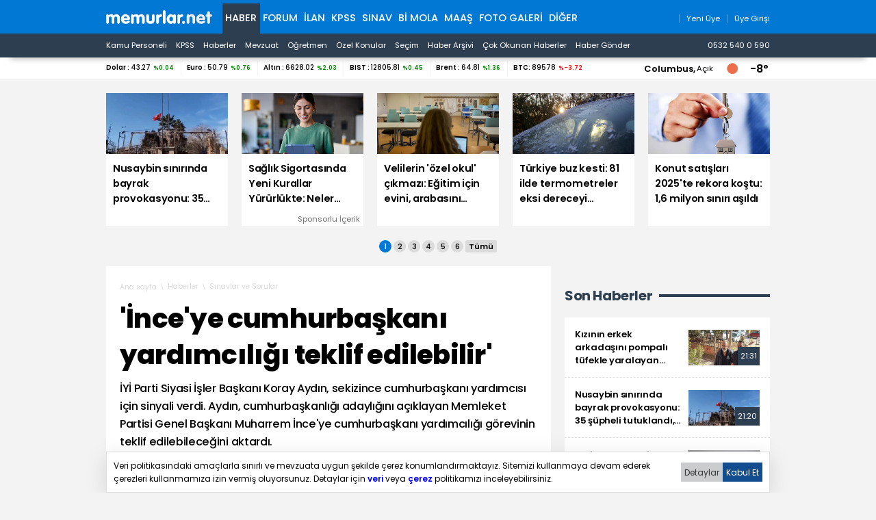

--- FILE ---
content_type: text/html; charset=iso-8859-9
request_url: https://www.memurlar.net/haber/1059681/ince-ye-cumhurbaskani-yardimciligi-teklif-edilebilir.html
body_size: 22149
content:

<!DOCTYPE html>
<html lang="tr" data-theme="blue">
<head>
	<title>'İnce'ye Cumhurbaşkanı Yardımcılığı Teklif Edilebilir' - Memurlar.Net</title>
	<meta name="description" content="İYİ Parti Siyasi İşler Başkanı Koray Aydın, sekizince cumhurbaşkanı yardımcısı için sinyali verdi. Aydın, cumhurbaşkanlığı adaylığını açıklayan Memleket Partisi Genel Başkanı Muharrem İnce&#39;ye cumhurbaşkanı yardımcılığı görevinin teklif edilebileceğini aktardı."/>
	
	
	
	

	
	<script type="text/javascript" async src="https://www.googletagmanager.com/gtag/js?id=G-N3X12CCW34"></script>
	<script async src="https://www.googletagmanager.com/gtag/js?id=UA-35248341-1"></script>
	<script type="text/javascript">
		window.dataLayer = window.dataLayer || [];
		function gtag() { dataLayer.push(arguments); }
		gtag('js', new Date());
		gtag('config', 'G-N3X12CCW34');
		gtag('config', 'UA-35248341-1');
	</script>
	<!-- Yandex.Metrika counter -->
	<script type="text/javascript" >
		(function (m, e, t, r, i, k, a) {
			m[i] = m[i] || function () { (m[i].a = m[i].a || []).push(arguments) };
			m[i].l = 1 * new Date();
			for (var j = 0; j < document.scripts.length; j++) { if (document.scripts[j].src === r) { return; } }
			k = e.createElement(t), a = e.getElementsByTagName(t)[0], k.async = 1, k.src = r, a.parentNode.insertBefore(k, a)
		})
			(window, document, "script", "https://mc.yandex.ru/metrika/tag.js", "ym");

		ym(99592041, "init", {
			clickmap: true,
			trackLinks: true,
			accurateTrackBounce: true,
			webvisor: true
		});
	</script>
	<noscript><div><img src="https://mc.yandex.ru/watch/99592041" style="position:absolute; left:-9999px;" alt="" /></div></noscript>
	<!-- /Yandex.Metrika counter -->
	<!-- Facebook -->
	<script type="text/javascript">
		!function (f, b, e, v, n, t, s) {
			if (f.fbq) return; n = f.fbq = function () {
				n.callMethod ?
					n.callMethod.apply(n, arguments) : n.queue.push(arguments)
			};
			if (!f._fbq) f._fbq = n; n.push = n; n.loaded = !0; n.version = '2.0';
			n.queue = []; t = b.createElement(e); t.async = !0;
			t.src = v; s = b.getElementsByTagName(e)[0];
			s.parentNode.insertBefore(t, s)
		}(window, document, 'script',
			'https://connect.facebook.net/en_US/fbevents.js');
		fbq('init', '1883353311708817');
		fbq('track', 'PageView');
	</script>
	<noscript>
		<img alt="" height="1" width="1" src="https://www.facebook.com/tr?id=1883353311708817&ev=PageView&noscript=1" />
	</noscript>
	<!-- /Facebook -->
	<!-- Twitter universal website tag code -->
	<script>
		!function (e, t, n, s, u, a) {
			e.twq || (s = e.twq = function () {
				s.exe ? s.exe.apply(s, arguments) : s.queue.push(arguments);
			}, s.version = '1.1', s.queue = [], u = t.createElement(n), u.async = !0, u.src = '//static.ads-twitter.com/uwt.js',
				a = t.getElementsByTagName(n)[0], a.parentNode.insertBefore(u, a))
		}(window, document, 'script');
		// Insert Twitter Pixel ID and Standard Event data below
		twq('init', 'o17cl');
		twq('track', 'PageView');
	</script>
	<!-- End Twitter universal website tag code -->

	<script type="text/javascript">
		(function (c, l, a, r, i, t, y) {
			c[a] = c[a] || function () { (c[a].q = c[a].q || []).push(arguments) };
			t = l.createElement(r); t.async = 1; t.src = "https://www.clarity.ms/tag/" + i;
			y = l.getElementsByTagName(r)[0]; y.parentNode.insertBefore(t, y);
		})(window, document, "clarity", "script", "nxz2mu72j5");
	</script>




	
	<meta http-equiv="content-type" content="text/html; charset=iso-8859-9" />
	<meta name="robots" content="max-image-preview:large" />
	<meta property="fb:pages" content="177314138948196" />
	<meta property="fb:pages" content="101797853312336" />
	<meta name="application-name" content="Memurlar.Net">
	<meta name="mobile-web-app-capable" content="yes">
	<meta name="google-play-app" content="app-id=net.memurlar">
	<meta name="apple-mobile-web-app-title" content="Memurlar.Net">
	<meta name="apple-mobile-web-app-status-bar-style" content="blue">
	<meta name="apple-itunes-app" content="app-id=1535460924, app-clip-bundle-id=net.memurlar.app.Clip">
	<meta name="google-site-verification" content="bLzBtQdKDhJNO-LEFz9oKnX0orFDtxnYoX8VGtSkKDo" />
	<link rel="manifest" href="//www.memurlar.net/manifest.json" />
	<link rel="shortcut icon" href="/favicon.ico" type="image/x-icon" />
	<link rel="apple-touch-icon" sizes="57x57" href="/apple-icon-57x57.png">
	<link rel="apple-touch-icon" sizes="60x60" href="/apple-icon-60x60.png">
	<link rel="apple-touch-icon" sizes="72x72" href="/apple-icon-72x72.png">
	<link rel="apple-touch-icon" sizes="76x76" href="/apple-icon-76x76.png">
	<link rel="apple-touch-icon" sizes="114x114" href="/apple-icon-114x114.png">
	<link rel="apple-touch-icon" sizes="120x120" href="/apple-icon-120x120.png">
	<link rel="apple-touch-icon" sizes="144x144" href="/apple-icon-144x144.png">
	<link rel="apple-touch-icon" sizes="152x152" href="/apple-icon-152x152.png">
	<link rel="apple-touch-icon" sizes="180x180" href="/apple-icon-180x180.png">
	<link rel="icon" type="image/png" sizes="192x192"  href="/android-icon-192x192.png">
	<link rel="icon" type="image/png" sizes="32x32" href="/favicon-32x32.png">
	<link rel="icon" type="image/png" sizes="96x96" href="/favicon-96x96.png">
	<link rel="icon" type="image/png" sizes="16x16" href="/favicon-16x16.png">

	<link rel="stylesheet" href="/global/v2/css/default.css?v=03102025-001">
	<script src="/global/v2/js/default.js?v=03102025-001"></script>
	<script src="/global/v2/js/analysis.js?v=03102025-001"></script>
	<script type="application/ld+json"> {
		"@context": "http://schema.org",
		"@graph": [{
				"@type": "NewsMediaOrganization",
				"name": "Memurlar.Net",
				"url": "https://www.memurlar.net/",
				"logo": {
					"@type": "ImageObject",
					"url": "https://www.memurlar.net/global/v2/img/memurlarnet.svg",
					"width": 340,
					"height": 45
				},
				"sameAs": [
					"Memurlar",
					"memurlar.net",
					"https://tr.wikipedia.org/wiki/Memurlar.net",
					"https://www.facebook.com/memurlarnet",
					"https://twitter.com/memurlarnet",
					"https://instagram.com/memurlarnet",
					"https://news.google.com/publications/CAAiEITfatAqD7DglFP-NUFuc5QqFAgKIhCE32rQKg-w4JRT_jVBbnOU",
					"https://www.youtube.com/c/memurlarnettv"
				],
				"potentialAction": {
					"@type": "SearchAction",
					"target": {
						"@type": "EntryPoint",
						"urlTemplate": "https://www.memurlar.net/arama/?SearchText={search_term_string}&SearchLocation=title"
						},
				"query-input": "required name=search_term_string"
				},
				"contactPoint": [{
					"@type": "ContactPoint",
					"telephone": "+90-532-540-05-90",
					"contactType": "customer service",
					"contactOption": "TollFree",
					"areaServed": "TR"
				}],
				"description": "Memurlar.Net : Kamu Personeli, İş İlanı, KPSS, Son Dakika Haberler, Güncel Haber",
				"disambiguatingDescription": "Memur, İlan, Öğretmen, Sözleşmeli, Sağlık Personeli ve Asker, Polis, KPSS, Türkiye Gündemi Son Dakika Haber",
				"slogan": "Türkiye'nin en büyük kamu portalı - memurlar.net",
				"email": "reklam@memurlar.net",
				"telephone": "+90 532 540 05 90",
				"identifier": "https://www.memurlar.net/",
				"foundingDate": "1999-01-01",
				"legalName": "Memurlar.Net",
				"knowsLanguage": "tr-TR"
			},
			{
				"@type": "WebSite",
				"url": "https://www.memurlar.net/",
				"name": "Memurlar.net",
				"description": "Memur, İlan, Öğretmen, Sözleşmeli, Sağlık Personeli ve Asker, Polis, KPSS, Türkiye Gündemi Son Dakika Haber",
				"image": {
					"@type": "ImageObject",
					"url": "https://www.memurlar.net/global/v2/img/memurlarnet.svg",
					"width": 340,
					"height": 45
				},
				"potentialAction": {
					"@type": "SearchAction",
					"target": {
						"@type": "EntryPoint",
						"urlTemplate": "https://www.memurlar.net/arama/?SearchText={search_term_string}&SearchLocation=title"
						},
				"query-input": "required name=search_term_string"
				}

			},
			{
				"@context": "http://schema.org",
				"@type": "WebPage",
				"headline": "Memurlar.net",
				"url": "https://www.memurlar.net/",
				"keywords": ["type:front", "ssts:home"],
				"isAccessibleForFree": true,
				"isPartOf": {
					"@type": ["CreativeWork", "Product"],
					"name": "memurlar.net",
					"productID": "memurlar.net:basic"
				},
				"publisher": {
					"@type": "NewsMediaOrganization",
					"name": "memurlar.net",
					"logo": "https://www.memurlar.net/global/v2/img/memurlarnet.svg"
				}
			}
		]
	} </script>

		
	
	
	<link href="/global/v2/css/detail.css?r=27032023-0930" rel="stylesheet" />
	
	<meta property="og:title" content="&#39;İnce&#39;ye cumhurbaşkanı yardımcılığı teklif edilebilir&#39;"><meta property="og:description" content="İYİ Parti Siyasi İşler Başkanı Koray Aydın, sekizince cumhurbaşkanı yardımcısı için sinyali verdi. Aydın, cumhurbaşkanlığı adaylığını açıklayan Memleket Partisi Genel Başkanı Muharrem İnce&#39;ye cumhurbaşkanı yardımcılığı görevinin teklif edilebileceğini aktardı."><meta property="og:site_name" content="Memurlar.Net"><meta property="og:url" content="https://www.memurlar.net/haber/1059681/ince-ye-cumhurbaskani-yardimciligi-teklif-edilebilir.html"><meta property="og:type" content="article"><meta property="og:image" content="https://www.memurlar.net/common/news/images/1059681/headline.jpg"><meta name="twitter:card" content="summary_large_image"><meta name="twitter:url" content="https://www.memurlar.net/haber/1059681/ince-ye-cumhurbaskani-yardimciligi-teklif-edilebilir.html"><meta name="twitter:title" content="&#39;İnce&#39;ye cumhurbaşkanı yardımcılığı teklif edilebilir&#39;"><meta name="twitter:description" content="İYİ Parti Siyasi İşler Başkanı Koray Aydın, sekizince cumhurbaşkanı yardımcısı için sinyali verdi. Aydın, cumhurbaşkanlığı adaylığını açıklayan Memleket Partisi Genel Başkanı Muharrem İnce&#39;ye cumhurbaşkanı yardımcılığı görevinin teklif edilebileceğini aktardı."><meta name="twitter:image" content="https://www.memurlar.net/common/news/images/1059681/headline.jpg"><meta name="twitter:creator" content="@memurlarnet"><meta name="twitter:site" content="@memurlarnet">
	<link rel='canonical' href='https://www.memurlar.net/haber/1059681/ince-ye-cumhurbaskani-yardimciligi-teklif-edilebilir.html' /><link rel='amphtml' href='https://www.memurlar.net/haber/1059681/ince-ye-cumhurbaskani-yardimciligi-teklif-edilebilir.html?amp=1' />
	<script type="application/ld+json">{"@context": "http://schema.org","@type": "NewsArticle","articleSection": "Sınavlar ve Sorular","keywords": [],"genre": "news","inLanguage": "tr-TR","typicalAgeRange": "7-","headline": "&#39;İnce&#39;ye cumhurbaşkanı yardımcılığı teklif edilebilir&#39;","alternativeHeadline": "&#39;İnce&#39;ye cumhurbaşkanı yardımcılığı teklif edilebilir&#39;","wordCount": 2505,"image": [{"@type": "ImageObject","url": "https://www.memurlar.net/common/news/images/1059681/headline.jpg","height": 330,"width": 660}],"datePublished": "23 Mart 2023 Perşembe","dateModified": "14:48:00","description": "İYİ Parti Siyasi İşler Başkanı Koray Aydın, sekizince cumhurbaşkanı yardımcısı için sinyali verdi. Aydın, cumhurbaşkanlığı adaylığını açıklayan Memleket Partisi Genel Başkanı Muharrem İnce&#39;ye cumhurbaşkanı yardımcılığı görevinin teklif edilebileceğini aktardı.","articleBody": "&lt;p&gt;İYİ Partili Koray Aydın, Sözcü Gazetesi yazarı Ruhat Mengi&#39;ye konuştu. Aydın     konuşmasında, Memleket Partisi Genel Başkanı Muharrem İnce&#39;nin oyları bölmesine     yönelik yapılan yorumları değerlendirdi: &lt;/p&gt;  &lt;p&gt;&quot;Şu an için bu yorumları yapıyoruz ama bir ay sonra, 40-45 gün sonra bu     işin dozajı yukarıya doğru çıktıkça, yapılacak anketlerde kutuplaşmanın kazananlar     ve kaybedenler üzerine yoğunlaşacağı dönemde, yani iki boyutlu duruma dönüşmesi     durumunda kutup başı konumunda olanların dışında adaylara oy verecek insanların     olaya bakış açılarının önemli oranda değişeceğini düşünüyorum. Çünkü yarış en     sonunda yarışan adaylar arasındaki mücadeleye dönüşecektir. Kazanma odaklı düşündükleri     için &#39;Biz bugüne kadar elimizden geleni yaptık ama bu iş olmadı&#39; diyenlerin,     yarışan adayların &#39;Millet İttifakı&#39; adayının etrafında toplanacağını düşünüyorum,     çünkü bütün siyasal mücadelelerde seçim dönemi yaklaştıkça bu gerçekliği yıllardır     bütün seçimlerde gördük. Aynı şey tekrarlanacaktır, çünkü bu seçim artık bir     Türkiye meselesi haline geldi, çünkü Türkiye&#39;nin bu seçiminin mutlaka kazanılması     gerektiği konusunda hemfikir haline gelmiş milyonlarca insan var. Ben ilk defa     Türkiye&#39;de bir seçimde bu inanca sahip o milyonlarca insanın bütünlüğü sağlamak     adına ciddi bir çalışmasının da olacağını düşünüyorum. O bakımdan Muharrem İnce&#39;nin     geçen zaman içerisinde mutlaka CHP ile görüşme trafiği devam edecektir, böyle     bir durumda çekilmesi halinde ülkenin geleceğiyle ilgili önemli bir karara katkı     sağlamış bir insan olarak da bana göre tarihteki yerini alır. Bunu yapmadığı     takdirde, en kötü ihtimalle seçim ikinci tura kalır ama ben bu seçimin ikinci     tura kalacağını düşünmüyorum.&quot;&lt;/p&gt;  &lt;p&gt;Sekizinci cumhurbaşkanı yardımcısı&lt;/p&gt;  &lt;p&gt;Koray Aydın, Muharrem İnce&#39;ye cumhurbaşkanlığı yardımcılığı teklif edilip edilmeyeceğine     ilişkin soruya&lt;b&gt; &quot;Bunlar Sayın Kılıçdaroğlu&#39;yla kendisi arasında, iki     parti arasındaki görüşmelerde belirlenebilecek bir konudur. Niye olmasın; olabilir&lt;/b&gt;&quot;     şeklinde cevap verdi.&lt;/p&gt;  &lt;p&gt;Bu durumda sekiz cumhurbaşkanı yardımcısının olacağı hatırlatılan Aydın konu     hakkında,&lt;/p&gt;  &lt;p&gt;&quot;Şu anda bu konunun tartışılabileceğinin doğru olduğunu düşünmüyorum.     Millet İttifakı, birliğini, bütünlüğünü korumak için almış olduğu bu kararın     uygulamada nasıl olacağının etkilerini de kazandıktan sonra yorumlayabiliriz,     bugünden onu yorumlamak kanımca doğru olmaz.&quot; yorumunda bulundu.&lt;/p&gt;","author": {"@type": "Thing","name": "Memurlar.Net","url": "https://www.memurlar.net"},"mainEntityOfPage": {"@type": "WebPage","@id": "https://www.memurlar.net/haber/1059681/ince-ye-cumhurbaskani-yardimciligi-teklif-edilebilir.html"},"publisher": {"@type": "Organization","name": "memurlar.net","logo": {"@type": "ImageObject","url": "https://www.memurlar.net/global/v2/img/memurlarnet.svg","width": "350","height": "40"}}}</script>
	<script>
		let primarySelectedNewsId =  1059681;
	</script>


</head>
<body>
	
	
	<header class="desktop">
		<nav class="main container" role="navigation" aria-label="Ana Menü">
			<ul class="container">
				<li class="ma:r:3x pad:t:2x">
					<a href="//www.memurlar.net/" title="Memurlar.Net" role="banner">
						<img title="Memurlar.Net : Kamu Personeli, Mevzuat, KPSS, Son Dakika Haber, Güncel Haber" alt="Memurlar.Net : Kamu Personeli, Mevzuat, KPSS, Son Dakika Haber, Güncel Haber" src="/global/v2/img/memurlarnet.svg" height="20" width="155" />
					</a>
				</li>
				<li class="c selected"><a href="//www.memurlar.net/default.aspx">Haber</a></li><li class="c"><a href="//forum.memurlar.net/default.aspx">Forum</a></li><li class="c"><a href="//ilan.memurlar.net/default.aspx">İlan</a></li><li class="c"><a href="//kpss.memurlar.net/default.aspx">KPSS</a></li><li class="c"><a href="//sinav.memurlar.net/default.aspx">Sınav</a></li><li class="c"><a href="//uye.memurlar.net/default.aspx">Bi Mola</a></li><li class="c"><a href="//www.memurlar.net/maasrobot/">Maaş</a></li><li class="c"><a href="//www.memurlar.net/albumler/">FOTO GALERİ</a></li>
				<li class="c other-menu">
					<a href="#">Diğer <i class="fas fa-angle-down"></i></a>
					<div class="other-menu-container">
						<a class="item" title="Öğretmen" href="//ogretmen.memurlar.net/default.aspx">Öğretmen</a>
						<a class="item" title="Soru/Cevap" href="//sorucevap.memurlar.net/default.aspx">Soru/Cevap</a>
						<a class="item" title="Becayiş" href="//becayis.memurlar.net/default.aspx">Becayiş</a>
						<a class="item" title="Sözlük" href="//sozluk.memurlar.net/default.aspx">Sözlük</a>
						<a class="item" title="Karar" href="//karar.memurlar.net/default.aspx">Karar</a>
						<a class="item" title="Anket" href="//anket.memurlar.net/default.aspx">Anket</a>
						<a class="item" title="Secim" href="//www.memurlar.net/secim/">Seçim</a>
						<a class="item" title="Video" href="//video.memurlar.net/default.aspx">Video</a>
						<a class="item" title="Hava Durumu" href="//www.memurlar.net/havadurumu/default.aspx">Hava Durumu</a>
					</div>
				</li>
				<li class="ma:l:auto">
					


<nav class="member-menu">
	<ul class="inline-items align:right">
		
		<li class="item">
			<a href="/arama/?SearchLocation=title" title="Site İçi Arama">
				<i class="far fa-search fa-lg"></i>
			</a>
		</li>
		
		
			<li class="item">
				<a href="//uye.memurlar.net/signup/" title="Yeni Üye">
					<i class="fal fa-user fa-lg"></i>
					<span class="font-size:-3x">Yeni Üye</span>
				</a>
			</li>
			<li class="item">
				<a href="//uye.memurlar.net/global/security/memberlogin.aspx" title="Üye Girişi">
					<i class="fal fa-user-unlock  fa-lg"></i>
					<span class="font-size:-3x">Üye Girişi</span>
				</a>
			</li>
		
	</ul>
</nav>

				</li>
				</ul>
			</nav>
		<nav class="child" role="navigation" arial-label="Alt Menü"><ul class="inline-items container"><li class="item"><a href="/kamu-personeli-haberleri">Kamu Personeli</a></li><li class="item"><a href="/kpss-haberleri">KPSS</a></li><li class="item"><a href="/en-son-haber">Haberler</a></li><li class="item"><a href="/mevzuat-haberleri">Mevzuat</a></li><li class="item"><a href="/ogretmen-haberleri">Öğretmen</a></li><li class="item"><a href="/ozel-haberler">Özel Konular</a></li><li class="item"><a href="/secim/">Seçim</a></li><li class="item"><a href="/sonhaberler/">Haber Arşivi</a></li><li class="item"><a href="/cokokunan/">Çok Okunan Haberler</a></li><li class="item"><a href="//memurlar.net/haber/gonder/" title="Haber Gönder"><i class="fal fa-paper-plane"></i> Haber Gönder</a></li><li class="item ma:l:auto "><a href="https://api.whatsapp.com/send?phone=05325400590&text=Merhaba memurlar.net" title="Haber Gönder"><i class="fab fa-whatsapp"></i> 0532 540 0 590</a></li></ul></nav>
	</header>
	<div id="finance-band" class="panel">
		<section class="grid container gap:0">
			<div class="pc:col-9 col-12" id="currency"></div>
			<div class="pc:col-3 col-8 weather-banner">
				<div class="flex align:right">
	<script src="/global/v2/js/weather.js"></script>
	<script>
		if (document.readyState !== 'loading') {
			getWeather("simple");
		}
		else {
			document.addEventListener('DOMContentLoaded', function () {
				getWeather("simple");
			});
		}
	</script>


	<span class="point node btn-modal" data-id="wather-location-modal" data-frame="true"></span>
	<span class="b" id="weather-location-name"></span>
	<span class="font-size:-3x" id="weather-location-status"></span>
	<img alt="Hava Durumu Açıklama" class="ma:l:2x ma:r:2x" id="weather-location-icon" src="/global/v2/img/icons/weather/00@2x.png" width="32" height="32" />
	<span class="b font-size:5x" id="weather-location-temp"></span>	

</div></div>
		</section>
	</div>
	<div class="spc:4x"></div>
	
	<div class="page-skin">
		
	</div>
	<main role="main">
		
	<section data-name="Üst Manşetler">
		<div class="content-items top-headlines">
			<div class="topheadline" data-page="0">
				<a class="item" href="//www.memurlar.net/haber/1157664/nusaybin-sinirinda-bayrak-provokasyonu-35-supheli-tutuklandi-77-kisi-gozaltinda.html" target="_top" title="Nusaybin sınırında bayrak provokasyonu: 35 şüpheli tutuklandı, 77 kişi gözaltında">
									<figure>
										<span class="img-wrapper">
											<img alt="Nusaybin sınırında bayrak provokasyonu: 35 şüpheli tutuklandı, 77 kişi gözaltında" src="//www.memurlar.net/common/news/images/1157664/t169.jpg" width="660" height="330" />
											<span class="stamp"></span>
										</span>
										<figcaption class="h3 title">Nusaybin sınırında bayrak provokasyonu: 35 şüpheli tutuklandı, 77 kişi gözaltında</figcaption>
										 
									</figure>
								</a><a class="item" href="//www.memurlar.net/haber/1157531/saglik-sigortasinda-yeni-kurallar-yururlukte-neler-degisiyor.html" target="_widget" title="Sağlık Sigortasında Yeni Kurallar Yürürlükte: Neler Değişiyor?">
									<figure>
										<span class="img-wrapper">
											<img alt="Sağlık Sigortasında Yeni Kurallar Yürürlükte: Neler Değişiyor?" src="//www.memurlar.net/common/news/images/1157531/t169.jpg" width="660" height="330" />
											<span class="stamp"></span>
										</span>
										<figcaption class="h3 title">Sağlık Sigortasında Yeni Kurallar Yürürlükte: Neler Değişiyor?</figcaption>
										 <div class="number font-size:-4x pad:r txt:right">Sponsorlu İçerik</div>
									</figure>
								</a><a class="item" href="//www.memurlar.net/haber/1157678/velilerin-ozel-okul-cikmazi-egitim-icin-evini-arabasini-satanlar-var.html" target="_top" title="Velilerin &#39;özel okul&#39; çıkmazı: Eğitim için evini, arabasını satanlar var!">
									<figure>
										<span class="img-wrapper">
											<img alt="Velilerin &#39;özel okul&#39; çıkmazı: Eğitim için evini, arabasını satanlar var!" src="//www.memurlar.net/common/news/images/1157678/t169.jpg" width="660" height="330" />
											<span class="stamp"></span>
										</span>
										<figcaption class="h3 title">Velilerin 'özel okul' çıkmazı: Eğitim için evini, arabasını satanlar var!</figcaption>
										 
									</figure>
								</a><a class="item" href="//www.memurlar.net/haber/1157629/turkiye-buz-kesti-81-ilde-termometreler-eksi-dereceyi-gosterdi.html" target="_top" title="Türkiye buz kesti: 81 ilde termometreler eksi dereceyi gösterdi">
									<figure>
										<span class="img-wrapper">
											<img alt="Türkiye buz kesti: 81 ilde termometreler eksi dereceyi gösterdi" src="//www.memurlar.net/common/news/images/1157629/t169.jpg" width="660" height="330" />
											<span class="stamp"></span>
										</span>
										<figcaption class="h3 title">Türkiye buz kesti: 81 ilde termometreler eksi dereceyi gösterdi</figcaption>
										 
									</figure>
								</a><a class="item" href="//www.memurlar.net/haber/1157665/konut-satislari-2025-te-rekora-kostu-1-6-milyon-siniri-asildi.html" target="_top" title="Konut satışları 2025&#39;te rekora koştu: 1,6 milyon sınırı aşıldı">
									<figure>
										<span class="img-wrapper">
											<img alt="Konut satışları 2025&#39;te rekora koştu: 1,6 milyon sınırı aşıldı" src="//www.memurlar.net/common/news/images/1157665/t169.jpg" width="660" height="330" />
											<span class="stamp"></span>
										</span>
										<figcaption class="h3 title">Konut satışları 2025'te rekora koştu: 1,6 milyon sınırı aşıldı</figcaption>
										 
									</figure>
								</a></div><div class="topheadline hide" data-page="1"><a class="item" href="//www.memurlar.net/haber/1157620/maliye-nin-yeni-gozu-kasif-her-gun-4-milyon-mukellefi-tariyor.html" target="_top" title="Maliye&#39;nin yeni gözü &#39;KAŞİF&#39;: Her gün 4 milyon mükellefi tarıyor">
									<figure>
										<span class="img-wrapper">
											<img alt="Maliye&#39;nin yeni gözü &#39;KAŞİF&#39;: Her gün 4 milyon mükellefi tarıyor" src="//www.memurlar.net/common/news/images/1157620/t169.jpg" width="660" height="330" />
											<span class="stamp"></span>
										</span>
										<figcaption class="h3 title">Maliye'nin yeni gözü 'KAŞİF': Her gün 4 milyon mükellefi tarıyor</figcaption>
										 
									</figure>
								</a><a class="item" href="//www.memurlar.net/haber/1157654/bakan-tunc-acikladi-adalet-bakanligi-nin-2026-hedefleri-neler.html" target="_top" title="Bakan Tunç açıkladı: Adalet Bakanlığı&#39;nın 2026 hedefleri neler?">
									<figure>
										<span class="img-wrapper">
											<img alt="Bakan Tunç açıkladı: Adalet Bakanlığı&#39;nın 2026 hedefleri neler?" src="//www.memurlar.net/common/news/images/1157654/t169.jpg" width="660" height="330" />
											<span class="stamp"></span>
										</span>
										<figcaption class="h3 title">Bakan Tunç açıkladı: Adalet Bakanlığı'nın 2026 hedefleri neler?</figcaption>
										 
									</figure>
								</a><a class="item" href="//www.memurlar.net/haber/1157575/dolar-zayifladi-euro-costu-euro-da-tum-zamanlarin-rekoru-kirildi.html" target="_top" title="Dolar zayıfladı, euro coştu: Euro&#39;da tüm zamanların rekoru kırıldı!">
									<figure>
										<span class="img-wrapper">
											<img alt="Dolar zayıfladı, euro coştu: Euro&#39;da tüm zamanların rekoru kırıldı!" src="//www.memurlar.net/common/news/images/1157575/t169.jpg" width="660" height="330" />
											<span class="stamp"></span>
										</span>
										<figcaption class="h3 title">Dolar zayıfladı, euro coştu: Euro'da tüm zamanların rekoru kırıldı!</figcaption>
										 
									</figure>
								</a><a class="item" href="//www.memurlar.net/haber/1157652/erdogan-en-cok-kulturer-miras-kaydettiren-ikinci-ulkeyiz.html" target="_top" title="Erdoğan: En çok kültürer miras kaydettiren ikinci ülkeyiz">
									<figure>
										<span class="img-wrapper">
											<img alt="Erdoğan: En çok kültürer miras kaydettiren ikinci ülkeyiz" src="//www.memurlar.net/common/news/images/1157652/t169.jpg" width="660" height="330" />
											<span class="stamp"></span>
										</span>
										<figcaption class="h3 title">Erdoğan: En çok kültürer miras kaydettiren ikinci ülkeyiz</figcaption>
										 
									</figure>
								</a><a class="item" href="//www.memurlar.net/haber/1157651/disisleri-bakani-fidan-18-ocak-mutabakatini-destekliyoruz.html" target="_top" title="Dışişleri Bakanı Fidan: 18 Ocak mutabakatını destekliyoruz">
									<figure>
										<span class="img-wrapper">
											<img alt="Dışişleri Bakanı Fidan: 18 Ocak mutabakatını destekliyoruz" src="//www.memurlar.net/common/news/images/1157651/t169.jpg" width="660" height="330" />
											<span class="stamp"></span>
										</span>
										<figcaption class="h3 title">Dışişleri Bakanı Fidan: 18 Ocak mutabakatını destekliyoruz</figcaption>
										 
									</figure>
								</a></div><div class="topheadline hide" data-page="2"><a class="item" href="//www.memurlar.net/haber/1157645/nufus-hizmetlerinde-rekor-e-devlet-te-158-milyon-islem.html" target="_top" title="Nüfus hizmetlerinde rekor: e-Devlet&#39;te 158 milyon işlem">
									<figure>
										<span class="img-wrapper">
											<img alt="Nüfus hizmetlerinde rekor: e-Devlet&#39;te 158 milyon işlem" src="//www.memurlar.net/common/news/images/1157645/t169.jpg" width="660" height="330" />
											<span class="stamp"></span>
										</span>
										<figcaption class="h3 title">Nüfus hizmetlerinde rekor: e-Devlet'te 158 milyon işlem</figcaption>
										 
									</figure>
								</a><a class="item" href="//www.memurlar.net/haber/1157640/universitede-skandal-sahte-diplomayla-teknik-operatorlukten-memurluga-yukseldi.html" target="_top" title="Üniversitede skandal. Sahte diplomayla teknik operatörlükten memurluğa yükseldi">
									<figure>
										<span class="img-wrapper">
											<img alt="Üniversitede skandal. Sahte diplomayla teknik operatörlükten memurluğa yükseldi" src="//www.memurlar.net/common/news/images/1157640/t169.jpg" width="660" height="330" />
											<span class="stamp"></span>
										</span>
										<figcaption class="h3 title">Üniversitede skandal. Sahte diplomayla teknik operatörlükten memurluğa yükseldi</figcaption>
										 
									</figure>
								</a><a class="item" href="//www.memurlar.net/haber/1157632/kamu-gorevlisini-feto-gecmisini-haber-yapmak-tazminat-gerektirmez.html" target="_top" title="Kamu görevlisini FETÖ geçmişini haber yapmak tazminat gerektirmez">
									<figure>
										<span class="img-wrapper">
											<img alt="Kamu görevlisini FETÖ geçmişini haber yapmak tazminat gerektirmez" src="//www.memurlar.net/common/news/images/1157632/t169.jpg" width="660" height="330" />
											<span class="stamp"></span>
										</span>
										<figcaption class="h3 title">Kamu görevlisini FETÖ geçmişini haber yapmak tazminat gerektirmez</figcaption>
										 
									</figure>
								</a><a class="item" href="//www.memurlar.net/haber/1157628/aym-den-soybagini-degistirme-sucu-karari.html" target="_top" title="AYM&#39;den &#39;Soybağını Değiştirme&#39; Suçu Kararı">
									<figure>
										<span class="img-wrapper">
											<img alt="AYM&#39;den &#39;Soybağını Değiştirme&#39; Suçu Kararı" src="//www.memurlar.net/common/news/images/1157628/t169.jpg" width="660" height="330" />
											<span class="stamp"></span>
										</span>
										<figcaption class="h3 title">AYM'den 'Soybağını Değiştirme' Suçu Kararı</figcaption>
										 
									</figure>
								</a><a class="item" href="//www.memurlar.net/haber/1157625/devlet-bahceli-kurt-kardeslerimiz-baska-sdg-ypg-baskadir.html" target="_top" title="Devlet Bahçeli: Kürt Kardeşlerimiz Başka, SDG/YPG Başkadır">
									<figure>
										<span class="img-wrapper">
											<img alt="Devlet Bahçeli: Kürt Kardeşlerimiz Başka, SDG/YPG Başkadır" src="//www.memurlar.net/common/news/images/1157625/t169.jpg" width="660" height="330" />
											<span class="stamp"></span>
										</span>
										<figcaption class="h3 title">Devlet Bahçeli: Kürt Kardeşlerimiz Başka, SDG/YPG Başkadır</figcaption>
										 
									</figure>
								</a></div><div class="topheadline hide" data-page="3"><a class="item" href="//www.memurlar.net/haber/1157622/mehmet-simsek-ten-vergi-kaciranlara-uyari-kasif-yakaliyor.html" target="_top" title="Mehmet Şimşek&#39;ten vergi kaçıranlara uyarı. &#39;KAŞİF yakalıyor&#39;">
									<figure>
										<span class="img-wrapper">
											<img alt="Mehmet Şimşek&#39;ten vergi kaçıranlara uyarı. &#39;KAŞİF yakalıyor&#39;" src="//www.memurlar.net/common/news/images/1157622/t169.jpg" width="660" height="330" />
											<span class="stamp"></span>
										</span>
										<figcaption class="h3 title">Mehmet Şimşek'ten vergi kaçıranlara uyarı. 'KAŞİF yakalıyor'</figcaption>
										 
									</figure>
								</a><a class="item" href="//www.memurlar.net/haber/1157615/en-kapsamli-narkotik-operasyon-641-sahis-gozaltina-alindi.html" target="_top" title="En kapsamlı narkotik operasyon: 641 şahıs gözaltına alındı">
									<figure>
										<span class="img-wrapper">
											<img alt="En kapsamlı narkotik operasyon: 641 şahıs gözaltına alındı" src="//www.memurlar.net/common/news/images/1157615/t169.jpg" width="660" height="330" />
											<span class="stamp"></span>
										</span>
										<figcaption class="h3 title">En kapsamlı narkotik operasyon: 641 şahıs gözaltına alındı</figcaption>
										 
									</figure>
								</a><a class="item" href="//www.memurlar.net/haber/1157613/ucuz-sehirler-konutta-cok-kazandirdi-10-ilde-metrekare-fiyati-40-bini-asti.html" target="_top" title="Ucuz şehirler konutta çok kazandırdı! 10 ilde metrekare fiyatı 40 bini aştı">
									<figure>
										<span class="img-wrapper">
											<img alt="Ucuz şehirler konutta çok kazandırdı! 10 ilde metrekare fiyatı 40 bini aştı" src="//www.memurlar.net/common/news/images/1157613/t169.jpg" width="660" height="330" />
											<span class="stamp"></span>
										</span>
										<figcaption class="h3 title">Ucuz şehirler konutta çok kazandırdı! 10 ilde metrekare fiyatı 40 bini aştı</figcaption>
										 
									</figure>
								</a><a class="item" href="//www.memurlar.net/haber/1157610/3-ilde-tefecilik-operasyonu-21-supheli-yakalandi.html" target="_top" title="3 ilde tefecilik operasyonu: 21 şüpheli yakalandı">
									<figure>
										<span class="img-wrapper">
											<img alt="3 ilde tefecilik operasyonu: 21 şüpheli yakalandı" src="//www.memurlar.net/common/news/images/1157610/t169.jpg" width="660" height="330" />
											<span class="stamp"></span>
										</span>
										<figcaption class="h3 title">3 ilde tefecilik operasyonu: 21 şüpheli yakalandı</figcaption>
										 
									</figure>
								</a><a class="item" href="//www.memurlar.net/haber/1157543/akaryakita-zam-kapida-iste-20-ocak-2026-guncel-fiyatlar.html" target="_top" title="Akaryakıta zam kapıda: İşte 20 Ocak 2026 güncel fiyatlar">
									<figure>
										<span class="img-wrapper">
											<img alt="Akaryakıta zam kapıda: İşte 20 Ocak 2026 güncel fiyatlar" src="//www.memurlar.net/common/news/images/1157543/t169.jpg" width="660" height="330" />
											<span class="stamp"></span>
										</span>
										<figcaption class="h3 title">Akaryakıta zam kapıda: İşte 20 Ocak 2026 güncel fiyatlar</figcaption>
										 
									</figure>
								</a></div><div class="topheadline hide" data-page="4"><a class="item" href="//www.memurlar.net/haber/1157606/istanbul-da-yasa-disi-bahis-operasyonu-3-milyar-liraya-el-konuldu.html" target="_top" title="İstanbul&#39;da yasa dışı bahis operasyonu: 3 milyar liraya el konuldu">
									<figure>
										<span class="img-wrapper">
											<img alt="İstanbul&#39;da yasa dışı bahis operasyonu: 3 milyar liraya el konuldu" src="//www.memurlar.net/common/news/images/1157606/t169.jpg" width="660" height="330" />
											<span class="stamp"></span>
										</span>
										<figcaption class="h3 title">İstanbul'da yasa dışı bahis operasyonu: 3 milyar liraya el konuldu</figcaption>
										 
									</figure>
								</a><a class="item" href="//www.memurlar.net/haber/1157605/bursa-da-otomobil-agaca-carpti-2-kisi-oldu-2-kisi-yaralandi.html" target="_top" title="Bursa&#39;da otomobil ağaca çarptı: 2 kişi öldü, 2 kişi yaralandı">
									<figure>
										<span class="img-wrapper">
											<img alt="Bursa&#39;da otomobil ağaca çarptı: 2 kişi öldü, 2 kişi yaralandı" src="//www.memurlar.net/common/news/images/1157605/t169.jpg" width="660" height="330" />
											<span class="stamp"></span>
										</span>
										<figcaption class="h3 title">Bursa'da otomobil ağaca çarptı: 2 kişi öldü, 2 kişi yaralandı</figcaption>
										 
									</figure>
								</a><a class="item" href="//www.memurlar.net/haber/1157604/suriye-deki-gelismelere-iliskin-provokatif-paylasimlara-sorusturma.html" target="_top" title="Suriye&#39;deki gelişmelere ilişkin provokatif paylaşımlara soruşturma">
									<figure>
										<span class="img-wrapper">
											<img alt="Suriye&#39;deki gelişmelere ilişkin provokatif paylaşımlara soruşturma" src="//www.memurlar.net/common/news/images/1157604/t169.jpg" width="660" height="330" />
											<span class="stamp"></span>
										</span>
										<figcaption class="h3 title">Suriye'deki gelişmelere ilişkin provokatif paylaşımlara soruşturma</figcaption>
										 
									</figure>
								</a><a class="item" href="//www.memurlar.net/haber/1157600/buzlanma-ve-kar-esareti-iki-ilde-kurye-ve-motosikletlere-yasak-geldi.html" target="_top" title="Buzlanma ve kar esareti: İki ilde kurye ve motosikletlere yasak geldi">
									<figure>
										<span class="img-wrapper">
											<img alt="Buzlanma ve kar esareti: İki ilde kurye ve motosikletlere yasak geldi" src="//www.memurlar.net/common/news/images/1157600/t169.jpg" width="660" height="330" />
											<span class="stamp"></span>
										</span>
										<figcaption class="h3 title">Buzlanma ve kar esareti: İki ilde kurye ve motosikletlere yasak geldi</figcaption>
										 
									</figure>
								</a><a class="item" href="//www.memurlar.net/haber/1157594/il-milli-egitim-muduru-ogretmen-tarafindan-darp-edildi-iddiasi.html" target="_top" title="İl Milli Eğitim Müdürü, öğretmen tarafından darp edildi iddiası">
									<figure>
										<span class="img-wrapper">
											<img alt="İl Milli Eğitim Müdürü, öğretmen tarafından darp edildi iddiası" src="//www.memurlar.net/common/news/images/1157594/t169.jpg" width="660" height="330" />
											<span class="stamp"></span>
										</span>
										<figcaption class="h3 title">İl Milli Eğitim Müdürü, öğretmen tarafından darp edildi iddiası</figcaption>
										 
									</figure>
								</a></div><div class="topheadline hide" data-page="5"><a class="item" href="//www.memurlar.net/haber/1157592/dmm-den-suriye-de-deas-lilar-serbest-birakildi-iddialarina-yanit.html" target="_top" title="DMM&#39;den &#39;Suriye&#39;de DEAŞ&#39;lılar serbest bırakıldı&#39; iddialarına yanıt">
									<figure>
										<span class="img-wrapper">
											<img alt="DMM&#39;den &#39;Suriye&#39;de DEAŞ&#39;lılar serbest bırakıldı&#39; iddialarına yanıt" src="//www.memurlar.net/common/news/images/1157592/t169.jpg" width="660" height="330" />
											<span class="stamp"></span>
										</span>
										<figcaption class="h3 title">DMM'den 'Suriye'de DEAŞ'lılar serbest bırakıldı' iddialarına yanıt</figcaption>
										 
									</figure>
								</a><a class="item" href="//www.memurlar.net/haber/1157591/tipki-eczane-gibi-tarimsal-ilaclarda-b-recete-4-ilde-basladi.html" target="_top" title="Tıpkı eczane gibi: Tarımsal ilaçlarda B-Reçete 4 ilde başladı">
									<figure>
										<span class="img-wrapper">
											<img alt="Tıpkı eczane gibi: Tarımsal ilaçlarda B-Reçete 4 ilde başladı" src="//www.memurlar.net/common/news/images/1157591/t169.jpg" width="660" height="330" />
											<span class="stamp"></span>
										</span>
										<figcaption class="h3 title">Tıpkı eczane gibi: Tarımsal ilaçlarda B-Reçete 4 ilde başladı</figcaption>
										 
									</figure>
								</a><a class="item" href="//www.memurlar.net/haber/1157529/gozler-persembe-gununde-tcmb-yilin-ilk-faiz-kararini-aciklayacak.html" target="_top" title="Gözler Perşembe gününde: TCMB yılın ilk faiz kararını açıklayacak">
									<figure>
										<span class="img-wrapper">
											<img alt="Gözler Perşembe gününde: TCMB yılın ilk faiz kararını açıklayacak" src="//www.memurlar.net/common/news/images/1157529/t169.jpg" width="660" height="330" />
											<span class="stamp"></span>
										</span>
										<figcaption class="h3 title">Gözler Perşembe gününde: TCMB yılın ilk faiz kararını açıklayacak</figcaption>
										 
									</figure>
								</a><a class="item" href="//www.memurlar.net/haber/1157519/cumhurbaskani-erdogan-bolgemizde-terorun-devri-kapanmistir.html" target="_top" title="Cumhurbaşkanı Erdoğan: Bölgemizde terörün devri kapanmıştır">
									<figure>
										<span class="img-wrapper">
											<img alt="Cumhurbaşkanı Erdoğan: Bölgemizde terörün devri kapanmıştır" src="//www.memurlar.net/common/news/images/1157519/t169.jpg" width="660" height="330" />
											<span class="stamp"></span>
										</span>
										<figcaption class="h3 title">Cumhurbaşkanı Erdoğan: Bölgemizde terörün devri kapanmıştır</figcaption>
										 
									</figure>
								</a><a class="item" href="//www.memurlar.net/haber/1157532/borsa-istanbul-dan-tarihi-kapanis-12-747-puanla-rekor-kirdi.html" target="_top" title="Borsa İstanbul&#39;dan tarihi kapanış: 12.747 puanla rekor kırdı">
									<figure>
										<span class="img-wrapper">
											<img alt="Borsa İstanbul&#39;dan tarihi kapanış: 12.747 puanla rekor kırdı" src="//www.memurlar.net/common/news/images/1157532/t169.jpg" width="660" height="330" />
											<span class="stamp"></span>
										</span>
										<figcaption class="h3 title">Borsa İstanbul'dan tarihi kapanış: 12.747 puanla rekor kırdı</figcaption>
										 
									</figure>
								</a>
			</div>
		</div>
		<div class="topheadline-pages top-headlines-pages">
			<button aria-label="Sayfa-1" onclick="showTopHeadlinePage(this)" data-pagenumber="0" class="selected" value="Sayfa 1">1</button>
			<button aria-label="Sayfa-2" onclick="showTopHeadlinePage(this)" data-pagenumber="1" value="Sayfa 2">2</button>
			<button aria-label="Sayfa-3" onclick="showTopHeadlinePage(this)" data-pagenumber="2" value="Sayfa 3">3</button>
			<button aria-label="Sayfa-4" onclick="showTopHeadlinePage(this)" data-pagenumber="3" value="Sayfa 4">4</button>
			<button aria-label="Sayfa-5" onclick="showTopHeadlinePage(this)" data-pagenumber="4" value="Sayfa 5">5</button>
			<button aria-label="Sayfa-6" onclick="showTopHeadlinePage(this)" data-pagenumber="5" value="Sayfa 6">6</button>
			<button class="all" onclick="window.location.href='/mansetler/?typeid=3'" aria-label="Tümü">Tümü</button>
		</div>
		
	</section>
	
	
	
<script type="text/javascript">
	function hideModal() {
		document.getElementById("_PrimaryKey").value = "";
		document.getElementById("_ObjectName").value = "";
		
		document.getElementById("_Name").value = "";
		document.getElementById("_Email").value = "";
		document.getElementById("_Captcha").value = "";
		document.getElementById("CaptchaImage").src = "/global/captcha.aspx?r=" + Math.random();;
		
		let modals = document.querySelectorAll(".modal");
		for (var i = 0; i < modals.length; i++) {
			modals[i].classList.remove("active");
		}
	}

	function setComplaint() {
		var primaryKey = document.getElementById("_PrimaryKey");
		var objectName = document.getElementById("_ObjectName");
		
		var name = document.getElementById("_Name");
		var email = document.getElementById("_Email");
		var captcha = document.getElementById("_Captcha");
		var captchaImage = document.getElementById("CaptchaImage");
		
		var schema = document.getElementById("_Schema");
		var reason = document.getElementById("_ReasonCode");
		var reasonCode = reason.options[reason.selectedIndex].value;
		var ModalForm = document.getElementById("ModalForm");
		var ModalMessage = document.getElementById("ModalMessage");

		var response = Erciyes.DownloadText("/global/savecomplaint.aspx?" + primaryKey.value + "&objectName=" + objectName.value + "&schemaName=" + schema.value +  "&name=" + name.value + "&email=" + email.value + "&captcha=" + captcha.value + "&ReasonCode=" + reasonCode + "&x=" + Math.random());
		if (response == "Ok") {
			primaryKey.value = "";  name.value = ""; email.value = ""; captchaImage.src = "/global/captcha.aspx?r=" + Math.random();
			ModalForm.style.display = 'none';
			ModalMessage.innerHTML = "<div style='color:green; margin:10px 0;'>Şikayetiniz işleme alınmıştır<br/> Editör değerlerdirmesinin ardından gerekli düzenleme yapılacaktır.<p><b>Önemli Uyarı : </b><br/>Bu servisi gereksiz kullananların şikayet etme hakkı geri alınacaktır.</p></div><div style='text-align:right; clear:both; padding-top:20px;'><button onclick='hideModal();' style='width:90px; height:30px'>Kapat</button></div>";
		}
		else {
			ModalMessage.innerHTML = "<div style='color:red; margin:10px 0;'>" + response + "</div>"
		}
	}
</script>
<div class="modal" id="slide-top-modal">
	<div class="m-container">
		<h5 class="m-title">Şikayet Bildirimi</h5>
		<p class="m-close" onclick="hideModal()">
			<svg fill="white" xmlns="http://www.w3.org/2000/svg" viewBox="0 0 320 512">
				<!-- Font Awesome Pro 5.15.3 by @fontawesome - https://fontawesome.com License - https://fontawesome.com/license (Commercial License) -->
				<path d="M193.94 256L296.5 153.44l21.15-21.15c3.12-3.12 3.12-8.19 0-11.31l-22.63-22.63c-3.12-3.12-8.19-3.12-11.31 0L160 222.06 36.29 98.34c-3.12-3.12-8.19-3.12-11.31 0L2.34 120.97c-3.12 3.12-3.12 8.19 0 11.31L126.06 256 2.34 379.71c-3.12 3.12-3.12 8.19 0 11.31l22.63 22.63c3.12 3.12 8.19 3.12 11.31 0L160 289.94 262.56 392.5l21.15 21.15c3.12 3.12 8.19 3.12 11.31 0l22.63-22.63c3.12-3.12 3.12-8.19 0-11.31L193.94 256z" />
			</svg>
		</p>
		<div class="m-content">
			<div id="ModalMessage"></div>
			<div id="ModalForm">
				<div class="font-size:-3x color:third ma:b:2x">
					<b>Önemli Uyarı : </b>
					<br />
					Bu servisi gereksiz kullananların şikayet etme hakkı geri alınacaktır.
				</div>
				
				<div class="grid align:center">
					
						<b class="pc:col-4 col-12">Adınız Soyadınız</b>
						<input required id="_Name" name="Name" class="pc:col-8 col-12" type="text"/>
						<b class="pc:col-4 col-12">E-Posta Adresiniz</b>
						<input id="_Email" required maxlength="128" type="email" name="Email" minlength="6" class="pc:col-8 col-12"/>
					<b class="pc:col-4 col-12">Şikayet Nedeninizi</b>
					<select class="pc:col-8 col-12" name="ReasonCode" id="_ReasonCode"><option value="4">Küfür / Hakaret</option><option value="3">Kışkırtıcı içerik</option><option value="2">Küçük düşürücü içerik</option><option value="1">Asılsız itham</option><option value="0">Diğer</option></select>
					
						<b class="pc:col-4 col-12">Güvenlik kodu</b>
						<div class="pc:col-8 col-12 flex">
							<input required id="_Captcha" name="captcha" minlength="7" maxlength="7" title="Güvenlik kodu" type="text"/>
							<img alt="Güvenlik Kodu" id="CaptchaImage" src="/global/captcha.aspx" style="height:32px" />
							<button class="bt-default" onclick="CaptchaImage.src = '/global/captcha.aspx?r=' + Math.random();">
								<svg height="14" fill="white" xmlns="http://www.w3.org/2000/svg" viewBox="0 0 512 512"><!-- Font Awesome Pro 5.15.3 by @fontawesome - https://fontawesome.com License - https://fontawesome.com/license (Commercial License) --><path d="M492 8h-10c-6.627 0-12 5.373-12 12v110.627C426.929 57.261 347.224 8 256 8 123.228 8 14.824 112.338 8.31 243.493 7.971 250.311 13.475 256 20.301 256h10.016c6.353 0 11.646-4.949 11.977-11.293C48.157 132.216 141.097 42 256 42c82.862 0 154.737 47.077 190.289 116H332c-6.627 0-12 5.373-12 12v10c0 6.627 5.373 12 12 12h160c6.627 0 12-5.373 12-12V20c0-6.627-5.373-12-12-12zm-.301 248h-10.015c-6.352 0-11.647 4.949-11.977 11.293C463.841 380.158 370.546 470 256 470c-82.608 0-154.672-46.952-190.299-116H180c6.627 0 12-5.373 12-12v-10c0-6.627-5.373-12-12-12H20c-6.627 0-12 5.373-12 12v160c0 6.627 5.373 12 12 12h10c6.627 0 12-5.373 12-12V381.373C85.071 454.739 164.777 504 256 504c132.773 0 241.176-104.338 247.69-235.493.339-6.818-5.165-12.507-11.991-12.507z"/></svg>
							</button>

						</div>
					
				</div>
				<div class="spc:4x"></div>
				<div class="txt:right">
					<button class="bt-default bt-dark" onclick="hideModal()">Kapat</button>
					<button class="bt-default" onclick="setComplaint();">Şikayet Et</button>
				</div>
				<input name="Schema" type="hidden" id="_Schema"/>
				<input name="ObjectName" type="hidden" id="_ObjectName"/>
				<input name="PrimaryKey" type="hidden" id="_PrimaryKey"/>
			</div>
		</div>
	</div>
</div>

	<div class="article-start" data-id="js-values" data-news-id="1059681" data-sayfa="1" data-title="'İnce'ye cumhurbaşkanı yardımcılığı teklif edilebilir'" data-url="https://www.memurlar.net/haber/1059681/ince-ye-cumhurbaskani-yardimciligi-teklif-edilebilir.html"></div>
	<div class="grid-with-sticky content-detail">
		<div>
		<article class="panel" role="article">
			<div class="breadcrumb"><a href="/default.aspx" title="Anasayfa">Ana sayfa</a><a href="/kategori/haberler/">Haberler</a>  <a href="/kategori/haberler/sinavlar-ve-sorular/">Sınavlar ve Sorular</a></div>
			<header>
				<h1 class="title">'İnce'ye cumhurbaşkanı yardımcılığı teklif edilebilir'</h1>
			</header>
			<h2 class="description">İYİ Parti Siyasi İşler Başkanı Koray Aydın, sekizince cumhurbaşkanı yardımcısı için sinyali verdi. Aydın, cumhurbaşkanlığı adaylığını açıklayan Memleket Partisi Genel Başkanı Muharrem İnce'ye cumhurbaşkanı yardımcılığı görevinin teklif edilebileceğini aktardı.</h2>
			<div class="grid news-head">
				<div class="pc:col-4 col-6 info">
					Kaynak : Memurlar.Net
				</div>
				<div class="pc:col-8 col-6 info align:right">Haber Giriş :<time class="ma:l" datetime="2023-03-23T14:46"></time> 23 Mart 2023 14:46, Son Güncelleme :<time class="ma:l" datetime="2023-03-23T14:48"></time> 23 Mart 2023 14:48</div>
			</div>
			<div class="inline-items font-size:-3x align:right ma:t:2x ma:b:2x">
				<span class="item"><a href="javascript:void(0)" onclick="changeArticleFont('down')"><i class="far fa-minus fa-lg pad"></i></a> <i class="far fa-text-size fa-lg pad"></i> <a href="javascript:void(0)" onclick="changeArticleFont('up')"><i class="far fa-plus fa-lg pad"></i></a></span>
				<span class="item"><a href="?print=true" target="_print"><i class="far fa-print fa-lg ma:r"></i> Yazdır</a></span>
			</div>
			<div class="headline-image">
				<img alt="'İnce'ye cumhurbaşkanı yardımcılığı teklif edilebilir'" src="//www.memurlar.net/common/news/images/1059681/ince-ye-cumhurbaskani-yardimciligi-teklif-edilebilir.jpg" />
			</div>
			<div class="social">
				<div class="flex align:fix">
					<div class="inline-items">
						<a class="item" href="#yorumlar-1059681" title="Yorumları Göster">
							<i class="fal fa-comments fa-lg ma:r"></i>
							Yorumlar (<span id="news-total-comments-1059681">10</span>)
						</a>
						<a class="item" href="https://news.google.com/publications/CAAiEITfatAqD7DglFP-NUFuc5QqFAgKIhCE32rQKg-w4JRT_jVBbnOU?oc=3&amp;ceid=TR:tr" title="Google News">
							<i class="fab fa-google fa-lg ma:r"></i>
							Abone Ol
						</a>
					</div>
					<div class="ma:l:auto">
						<!-- ShareThis BEGIN --><div class="sharethis-inline-share-buttons"></div><!-- ShareThis END -->
					</div>
				</div>
			</div>
			<div id="article-detail-container" class="detail article-detail-container">
				
				<p>İYİ Partili Koray Aydın, Sözcü Gazetesi yazarı Ruhat Mengi'ye konuştu. Aydın 
  konuşmasında, Memleket Partisi Genel Başkanı Muharrem İnce'nin oyları bölmesine 
  yönelik yapılan yorumları değerlendirdi: </p>
<p>"Şu an için bu yorumları yapıyoruz ama bir ay sonra, 40-45 gün sonra bu 
  işin dozajı yukarıya doğru çıktıkça, yapılacak anketlerde kutuplaşmanın kazananlar 
  ve kaybedenler üzerine yoğunlaşacağı dönemde, yani iki boyutlu duruma dönüşmesi 
  durumunda kutup başı konumunda olanların dışında adaylara oy verecek insanların 
  olaya bakış açılarının önemli oranda değişeceğini düşünüyorum. Çünkü yarış en 
  sonunda yarışan adaylar arasındaki mücadeleye dönüşecektir. Kazanma odaklı düşündükleri 
  için 'Biz bugüne kadar elimizden geleni yaptık ama bu iş olmadı' diyenlerin, 
  yarışan adayların 'Millet İttifakı' adayının etrafında toplanacağını düşünüyorum, 
  çünkü bütün siyasal mücadelelerde seçim dönemi yaklaştıkça bu gerçekliği yıllardır 
  bütün seçimlerde gördük. Aynı şey tekrarlanacaktır, çünkü bu seçim artık bir 
  Türkiye meselesi haline geldi, çünkü Türkiye'nin bu seçiminin mutlaka kazanılması 
  gerektiği konusunda hemfikir haline gelmiş milyonlarca insan var. Ben ilk defa 
  Türkiye'de bir seçimde bu inanca sahip o milyonlarca insanın bütünlüğü sağlamak 
  adına ciddi bir çalışmasının da olacağını düşünüyorum. O bakımdan Muharrem İnce'nin 
  geçen zaman içerisinde mutlaka CHP ile görüşme trafiği devam edecektir, böyle 
  bir durumda çekilmesi halinde ülkenin geleceğiyle ilgili önemli bir karara katkı 
  sağlamış bir insan olarak da bana göre tarihteki yerini alır. Bunu yapmadığı 
  takdirde, en kötü ihtimalle seçim ikinci tura kalır ama ben bu seçimin ikinci 
  tura kalacağını düşünmüyorum."</p>
<p>Sekizinci cumhurbaşkanı yardımcısı</p>
<p>Koray Aydın, Muharrem İnce'ye cumhurbaşkanlığı yardımcılığı teklif edilip edilmeyeceğine 
  ilişkin soruya<b> "Bunlar Sayın Kılıçdaroğlu'yla kendisi arasında, iki 
  parti arasındaki görüşmelerde belirlenebilecek bir konudur. Niye olmasın; olabilir</b>" 
  şeklinde cevap verdi.</p>
<p>Bu durumda sekiz cumhurbaşkanı yardımcısının olacağı hatırlatılan Aydın konu 
  hakkında,</p>
<p>"Şu anda bu konunun tartışılabileceğinin doğru olduğunu düşünmüyorum. 
  Millet İttifakı, birliğini, bütünlüğünü korumak için almış olduğu bu kararın 
  uygulamada nasıl olacağının etkilerini de kazandıktan sonra yorumlayabiliriz, 
  bugünden onu yorumlamak kanımca doğru olmaz." yorumunda bulundu.</p>
				<div class="spc:4x"></div>
				
			</div>
			<div class="spc:4x"></div>
			
			<div class="spc:8x"></div>
			
					<script>document.addEventListener('DOMContentLoaded', function () { var news = Erciyes.DownloadJSON("https://data.memurlar.net/v5/news/stats.json.aspx?id=1059681&update=true"); }, false);</script>
			
			<div class="spc:8x"></div>
			
			<div class="spc:2x"></div>
			<section class="content-items section">
				<div class="grid">
					
				</div>
			</section>
			<div class="spc:8x"></div>
			<section>
				<h3 class="title pad:b:2x pad:t:2x"><i class="fal fa-comment-smile fa-lg ma:r"></i> Bu Habere Tepkiniz</h3>
				<div class="sharethis-inline-reaction-buttons ma:t:2x"></div>
			</section>
			<a name="yorumlar"></a>
					<a name="yorumlar-1059681"></a><iframe class="comments-frame cf-1059681" scrolling="no" src="/haber/yorum/?id=1059681"></iframe>

			</article>
			<div id="next-news-container"></div>
			<div class="next-news-observe">
				<p>Sonraki Haber</p>
				<svg version="1.1" id="L7" xmlns="http://www.w3.org/2000/svg" xmlns:xlink="http://www.w3.org/1999/xlink" x="0px" y="0px" viewBox="0 0 100 100" enable-background="new 0 0 100 100" xml:space="preserve">
					<path fill="#ff0000" d="M31.6,3.5C5.9,13.6-6.6,42.7,3.5,68.4c10.1,25.7,39.2,38.3,64.9,28.1l-3.1-7.9c-21.3,8.4-45.4-2-53.8-23.3c-8.4-21.3,2-45.4,23.3-53.8L31.6,3.5z">
						<animateTransform attributeName="transform" attributeType="XML" type="rotate" dur="2s" from="0 50 50" to="360 50 50" repeatCount="indefinite" />
					</path>
					<path fill="#ff0000" d="M42.3,39.6c5.7-4.3,13.9-3.1,18.1,2.7c4.3,5.7,3.1,13.9-2.7,18.1l4.1,5.5c8.8-6.5,10.6-19,4.1-27.7c-6.5-8.8-19-10.6-27.7-4.1L42.3,39.6z">
						<animateTransform attributeName="transform" attributeType="XML" type="rotate" dur="1s" from="0 50 50" to="-360 50 50" repeatCount="indefinite" />
					</path>
					<path fill="#ff0000" d="M82,35.7C74.1,18,53.4,10.1,35.7,18S10.1,46.6,18,64.3l7.6-3.4c-6-13.5,0-29.3,13.5-35.3s29.3,0,35.3,13.5L82,35.7z">
						<animateTransform attributeName="transform" attributeType="XML" type="rotate" dur="2s" from="0 50 50" to="360 50 50" repeatCount="indefinite" />
					</path>
				</svg>
			</div>
		</div>
		<div class="sidebar">
			<div class="sidebar-inner">
				<aside>
					
<div class="spc:2x"></div>
<span id="lastnews"></span>
<section data-name="Son Haberler">
	<h2 class="title"><a href="/sonhaberler" title="Son Haberler">Son Haberler</a><i></i></h2>
	<div class="content-items list">
		<div class="last-news" data-newspage="0">
			<ul>
				<li>
							<a aria-label="Kızının erkek arkadaşını pompalı tüfekle yaralayan baba tutuklandı" role="link" class="img-right item" href="/haber/1157683/kizinin-erkek-arkadasini-pompali-tufekle-yaralayan-baba-tutuklandi.html" title="Kızının erkek arkadaşını pompalı tüfekle yaralayan baba tutuklandı - Son Dakika Haber">
								<figure>
									<figcaption class="h4 title">Kızının erkek arkadaşını pompalı tüfekle yaralayan baba tutuklandı</figcaption>
									<span class="img-wrapper">
										<img alt="Kızının erkek arkadaşını pompalı tüfekle yaralayan baba tutuklandı - Son Dakika Haber" class="lazy" src="/global/v2/img/lazyload.jpg" data-src="/common/news/images/1157683/kizinin-erkek-arkadasini-pompali-tufekle-yaralayan-baba-tutuklandi.jpg" width="660" height="330" />
										<time class="stamp " datetime="2026-01-20T21:31">21:31</time>
										
									</span>
								</figure>
							</a>
						</li><li>
							<a aria-label="Nusaybin sınırında bayrak provokasyonu: 35 şüpheli tutuklandı, 77 kişi gözaltında" role="link" class="img-right item" href="/haber/1157664/nusaybin-sinirinda-bayrak-provokasyonu-35-supheli-tutuklandi-77-kisi-gozaltinda.html" title="Nusaybin sınırında bayrak provokasyonu: 35 şüpheli tutuklandı, 77 kişi gözaltında - Son Dakika Haber">
								<figure>
									<figcaption class="h4 title">Nusaybin sınırında bayrak provokasyonu: 35 şüpheli tutuklandı, 77 kişi gözaltında</figcaption>
									<span class="img-wrapper">
										<img alt="Nusaybin sınırında bayrak provokasyonu: 35 şüpheli tutuklandı, 77 kişi gözaltında - Son Dakika Haber" class="lazy" src="/global/v2/img/lazyload.jpg" data-src="/common/news/images/1157664/nusaybin-sinirinda-bayrak-provokasyonu-35-supheli-tutuklandi-77-kisi-gozaltinda.jpg" width="660" height="330" />
										<time class="stamp " datetime="2026-01-20T21:20">21:20</time>
										
									</span>
								</figure>
							</a>
						</li><li>
							<a aria-label="Vali açıkladı: O ilde 2 yıldır kapkaç ve yankesicilik olayı yok" role="link" class="img-right item" href="/haber/1157682/vali-acikladi-o-ilde-2-yildir-kapkac-ve-yankesicilik-olayi-yok.html" title="Vali açıkladı: O ilde 2 yıldır kapkaç ve yankesicilik olayı yok - Son Dakika Haber">
								<figure>
									<figcaption class="h4 title">Vali açıkladı: O ilde 2 yıldır kapkaç ve yankesicilik olayı yok</figcaption>
									<span class="img-wrapper">
										<img alt="Vali açıkladı: O ilde 2 yıldır kapkaç ve yankesicilik olayı yok - Son Dakika Haber" class="lazy" src="/global/v2/img/lazyload.jpg" data-src="/common/news/images/1157682/vali-acikladi-o-ilde-2-yildir-kapkac-ve-yankesicilik-olayi-yok.jpg" width="660" height="330" />
										<time class="stamp " datetime="2026-01-20T21:14">21:14</time>
										
									</span>
								</figure>
							</a>
						</li><li>
							<a aria-label="Meclis onayladı: Türk donanması Somali ve Aden&#39;de bir yıl daha nöbette" role="link" class="img-right item" href="/haber/1157681/meclis-onayladi-turk-donanmasi-somali-ve-aden-de-bir-yil-daha-nobette.html" title="Meclis onayladı: Türk donanması Somali ve Aden&#39;de bir yıl daha nöbette - Son Dakika Haber">
								<figure>
									<figcaption class="h4 title">Meclis onayladı: Türk donanması Somali ve Aden'de bir yıl daha nöbette</figcaption>
									<span class="img-wrapper">
										<img alt="Meclis onayladı: Türk donanması Somali ve Aden&#39;de bir yıl daha nöbette - Son Dakika Haber" class="lazy" src="/global/v2/img/lazyload.jpg" data-src="/common/news/images/1157681/meclis-onayladi-turk-donanmasi-somali-ve-aden-de-bir-yil-daha-nobette.jpg" width="660" height="330" />
										<time class="stamp " datetime="2026-01-20T21:05">21:05</time>
										
									</span>
								</figure>
							</a>
						</li><li>
							<a aria-label="TBMM Genel Kurulu&#39;nda, Türk bayrağına saldırıya tepki" role="link" class="img-right item" href="/haber/1157680/tbmm-genel-kurulu-nda-turk-bayragina-saldiriya-tepki.html" title="TBMM Genel Kurulu&#39;nda, Türk bayrağına saldırıya tepki - Son Dakika Haber">
								<figure>
									<figcaption class="h4 title">TBMM Genel Kurulu'nda, Türk bayrağına saldırıya tepki</figcaption>
									<span class="img-wrapper">
										<img alt="TBMM Genel Kurulu&#39;nda, Türk bayrağına saldırıya tepki - Son Dakika Haber" class="lazy" src="/global/v2/img/lazyload.jpg" data-src="/common/news/images/1157680/tbmm-genel-kurulu-nda-turk-bayragina-saldiriya-tepki.jpg" width="660" height="330" />
										<time class="stamp " datetime="2026-01-20T20:50">20:50</time>
										
									</span>
								</figure>
							</a>
						</li><li>
							<a aria-label="Kapalı otoparktaki şakalaşma kanlı bitti: Arkadaşını bıçaklayarak öldürdü" role="link" class="img-right item" href="/haber/1157679/kapali-otoparktaki-sakalasma-kanli-bitti-arkadasini-bicaklayarak-oldurdu.html" title="Kapalı otoparktaki şakalaşma kanlı bitti: Arkadaşını bıçaklayarak öldürdü - Son Dakika Haber">
								<figure>
									<figcaption class="h4 title">Kapalı otoparktaki şakalaşma kanlı bitti: Arkadaşını bıçaklayarak öldürdü</figcaption>
									<span class="img-wrapper">
										<img alt="Kapalı otoparktaki şakalaşma kanlı bitti: Arkadaşını bıçaklayarak öldürdü - Son Dakika Haber" class="lazy" src="/global/v2/img/lazyload.jpg" data-src="/common/news/images/1157679/kapali-otoparktaki-sakalasma-kanli-bitti-arkadasini-bicaklayarak-oldurdu.jpg" width="660" height="330" />
										<time class="stamp " datetime="2026-01-20T20:38">20:38</time>
										
									</span>
								</figure>
							</a>
						</li><li>
							<a aria-label="Velilerin &#39;özel okul&#39; çıkmazı: Eğitim için evini, arabasını satanlar var!" role="link" class="img-right item" href="/haber/1157678/velilerin-ozel-okul-cikmazi-egitim-icin-evini-arabasini-satanlar-var.html" title="Velilerin &#39;özel okul&#39; çıkmazı: Eğitim için evini, arabasını satanlar var! - Son Dakika Haber">
								<figure>
									<figcaption class="h4 title">Velilerin 'özel okul' çıkmazı: Eğitim için evini, arabasını satanlar var!</figcaption>
									<span class="img-wrapper">
										<img alt="Velilerin &#39;özel okul&#39; çıkmazı: Eğitim için evini, arabasını satanlar var! - Son Dakika Haber" class="lazy" src="/global/v2/img/lazyload.jpg" data-src="/common/news/images/1157678/velilerin-ozel-okul-cikmazi-egitim-icin-evini-arabasini-satanlar-var.jpg" width="660" height="330" />
										<time class="stamp " datetime="2026-01-20T20:21">20:21</time>
										
									</span>
								</figure>
							</a>
						</li><li>
							<a aria-label="Muğla&#39;da &#39;devlet büyüklerine hakaret&#39; operasyonu: 6 gözaltı" role="link" class="img-right item" href="/haber/1157677/mugla-da-devlet-buyuklerine-hakaret-operasyonu-6-gozalti.html" title="Muğla&#39;da &#39;devlet büyüklerine hakaret&#39; operasyonu: 6 gözaltı - Son Dakika Haber">
								<figure>
									<figcaption class="h4 title">Muğla'da 'devlet büyüklerine hakaret' operasyonu: 6 gözaltı</figcaption>
									<span class="img-wrapper">
										<img alt="Muğla&#39;da &#39;devlet büyüklerine hakaret&#39; operasyonu: 6 gözaltı - Son Dakika Haber" class="lazy" src="/global/v2/img/lazyload.jpg" data-src="/common/news/images/1157677/mugla-da-devlet-buyuklerine-hakaret-operasyonu-6-gozalti.jpg" width="660" height="330" />
										<time class="stamp " datetime="2026-01-20T20:10">20:10</time>
										
									</span>
								</figure>
							</a>
						</li><li>
							<a aria-label="Erdoğan&#39;dan Atlas&#39;ın annesine söz: Bu işin sonuna kadar takipçisiyiz" role="link" class="img-right item" href="/haber/1157672/erdogan-dan-atlas-in-annesine-soz-bu-isin-sonuna-kadar-takipcisiyiz.html" title="Erdoğan&#39;dan Atlas&#39;ın annesine söz: Bu işin sonuna kadar takipçisiyiz - Son Dakika Haber">
								<figure>
									<figcaption class="h4 title">Erdoğan'dan Atlas'ın annesine söz: Bu işin sonuna kadar takipçisiyiz</figcaption>
									<span class="img-wrapper">
										<img alt="Erdoğan&#39;dan Atlas&#39;ın annesine söz: Bu işin sonuna kadar takipçisiyiz - Son Dakika Haber" class="lazy" src="/global/v2/img/lazyload.jpg" data-src="/common/news/images/1157672/erdogan-dan-atlas-in-annesine-soz-bu-isin-sonuna-kadar-takipcisiyiz.jpg" width="660" height="330" />
										<time class="stamp " datetime="2026-01-20T19:58">19:58</time>
										
									</span>
								</figure>
							</a>
						</li><li>
							<a aria-label="Suriye&#39;de mutabakat sonrası 4 günlük ateşkes ilan edildi" role="link" class="img-right item" href="/haber/1157676/suriye-de-mutabakat-sonrasi-4-gunluk-ateskes-ilan-edildi.html" title="Suriye&#39;de mutabakat sonrası 4 günlük ateşkes ilan edildi - Son Dakika Haber">
								<figure>
									<figcaption class="h4 title">Suriye'de mutabakat sonrası 4 günlük ateşkes ilan edildi</figcaption>
									<span class="img-wrapper">
										<img alt="Suriye&#39;de mutabakat sonrası 4 günlük ateşkes ilan edildi - Son Dakika Haber" class="lazy" src="/global/v2/img/lazyload.jpg" data-src="/common/news/images/1157676/suriye-de-mutabakat-sonrasi-4-gunluk-ateskes-ilan-edildi.jpg" width="660" height="330" />
										<time class="stamp " datetime="2026-01-20T19:49">19:49</time>
										
									</span>
								</figure>
							</a>
						</li></ul></div><div class="last-news hide" data-newspage="1"><ul><li>
							<a aria-label="ABD&#39;nin Ankara Büyükelçisi Barrack: SDG ile ortaklığın gerekçesi sona erdi!" role="link" class="img-right item" href="/haber/1157675/abd-nin-ankara-buyukelcisi-barrack-sdg-ile-ortakligin-gerekcesi-sona-erdi.html" title="ABD&#39;nin Ankara Büyükelçisi Barrack: SDG ile ortaklığın gerekçesi sona erdi! - Son Dakika Haber">
								<figure>
									<figcaption class="h4 title">ABD'nin Ankara Büyükelçisi Barrack: SDG ile ortaklığın gerekçesi sona erdi!</figcaption>
									<span class="img-wrapper">
										<img alt="ABD&#39;nin Ankara Büyükelçisi Barrack: SDG ile ortaklığın gerekçesi sona erdi! - Son Dakika Haber" class="lazy" src="/global/v2/img/lazyload.jpg" data-src="/common/news/images/1157675/abd-nin-ankara-buyukelcisi-barrack-sdg-ile-ortakligin-gerekcesi-sona-erdi.jpg" width="660" height="330" />
										<time class="stamp " datetime="2026-01-20T19:38">19:38</time>
										
									</span>
								</figure>
							</a>
						</li><li>
							<a aria-label="Atlas Çağlayan&#39;la ilgili provokatif paylaşım yapan 1 şüpheli tutuklandı" role="link" class="img-right item" href="/haber/1157623/atlas-caglayan-la-ilgili-provokatif-paylasim-yapan-1-supheli-tutuklandi.html" title="Atlas Çağlayan&#39;la ilgili provokatif paylaşım yapan 1 şüpheli tutuklandı - Son Dakika Haber">
								<figure>
									<figcaption class="h4 title">Atlas Çağlayan'la ilgili provokatif paylaşım yapan 1 şüpheli tutuklandı</figcaption>
									<span class="img-wrapper">
										<img alt="Atlas Çağlayan&#39;la ilgili provokatif paylaşım yapan 1 şüpheli tutuklandı - Son Dakika Haber" class="lazy" src="/global/v2/img/lazyload.jpg" data-src="/common/news/images/1157623/atlas-caglayan-la-ilgili-provokatif-paylasim-yapan-1-supheli-tutuklandi.jpg" width="660" height="330" />
										<time class="stamp " datetime="2026-01-20T19:30">19:30</time>
										
									</span>
								</figure>
							</a>
						</li><li>
							<a aria-label="Cumhuriyet tarihinin en kapsamlı narkotik operasyonu: Narkokapan-İzmir" role="link" class="img-right item" href="/haber/1157674/cumhuriyet-tarihinin-en-kapsamli-narkotik-operasyonu-narkokapan-izmir.html" title="Cumhuriyet tarihinin en kapsamlı narkotik operasyonu: Narkokapan-İzmir - Son Dakika Haber">
								<figure>
									<figcaption class="h4 title">Cumhuriyet tarihinin en kapsamlı narkotik operasyonu: Narkokapan-İzmir</figcaption>
									<span class="img-wrapper">
										<img alt="Cumhuriyet tarihinin en kapsamlı narkotik operasyonu: Narkokapan-İzmir - Son Dakika Haber" class="lazy" src="/global/v2/img/lazyload.jpg" data-src="/common/news/images/1157674/cumhuriyet-tarihinin-en-kapsamli-narkotik-operasyonu-narkokapan-izmir.jpg" width="660" height="330" />
										<time class="stamp " datetime="2026-01-20T19:23">19:23</time>
										
									</span>
								</figure>
							</a>
						</li><li>
							<a aria-label="Türkiye buz kesti: 81 ilde termometreler eksi dereceyi gösterdi" role="link" class="img-right item" href="/haber/1157629/turkiye-buz-kesti-81-ilde-termometreler-eksi-dereceyi-gosterdi.html" title="Türkiye buz kesti: 81 ilde termometreler eksi dereceyi gösterdi - Son Dakika Haber">
								<figure>
									<figcaption class="h4 title">Türkiye buz kesti: 81 ilde termometreler eksi dereceyi gösterdi</figcaption>
									<span class="img-wrapper">
										<img alt="Türkiye buz kesti: 81 ilde termometreler eksi dereceyi gösterdi - Son Dakika Haber" class="lazy" src="/global/v2/img/lazyload.jpg" data-src="/common/news/images/1157629/turkiye-buz-kesti-81-ilde-termometreler-eksi-dereceyi-gosterdi.jpg" width="660" height="330" />
										<time class="stamp " datetime="2026-01-20T19:15">19:15</time>
										
									</span>
								</figure>
							</a>
						</li><li>
							<a aria-label="Borsa günü rekor seviyeden tamamladı" role="link" class="img-right item" href="/haber/1157619/borsa-gunu-rekor-seviyeden-tamamladi.html" title="Borsa günü rekor seviyeden tamamladı - Son Dakika Haber">
								<figure>
									<figcaption class="h4 title">Borsa günü rekor seviyeden tamamladı</figcaption>
									<span class="img-wrapper">
										<img alt="Borsa günü rekor seviyeden tamamladı - Son Dakika Haber" class="lazy" src="/global/v2/img/lazyload.jpg" data-src="/common/news/images/1157619/borsa-gunu-rekor-seviyeden-tamamladi.jpg" width="660" height="330" />
										<time class="stamp " datetime="2026-01-20T18:57">18:57</time>
										
									</span>
								</figure>
							</a>
						</li><li>
							<a aria-label="MSB&#39;den bayrak provokasyonu açıklaması: İdari tahkikat başlatıldı" role="link" class="img-right item" href="/haber/1157671/msb-den-bayrak-provokasyonu-aciklamasi-idari-tahkikat-baslatildi.html" title="MSB&#39;den bayrak provokasyonu açıklaması: İdari tahkikat başlatıldı - Son Dakika Haber">
								<figure>
									<figcaption class="h4 title">MSB'den bayrak provokasyonu açıklaması: İdari tahkikat başlatıldı</figcaption>
									<span class="img-wrapper">
										<img alt="MSB&#39;den bayrak provokasyonu açıklaması: İdari tahkikat başlatıldı - Son Dakika Haber" class="lazy" src="/global/v2/img/lazyload.jpg" data-src="/common/news/images/1157671/msb-den-bayrak-provokasyonu-aciklamasi-idari-tahkikat-baslatildi.jpg" width="660" height="330" />
										<time class="stamp " datetime="2026-01-20T18:45">18:45</time>
										
									</span>
								</figure>
							</a>
						</li><li>
							<a aria-label="Özel: Türk bayrağımıza yönelik saldırıyı şiddetle lanetliyorum" role="link" class="img-right item" href="/haber/1157670/ozel-turk-bayragimiza-yonelik-saldiriyi-siddetle-lanetliyorum.html" title="Özel: Türk bayrağımıza yönelik saldırıyı şiddetle lanetliyorum - Son Dakika Haber">
								<figure>
									<figcaption class="h4 title">Özel: Türk bayrağımıza yönelik saldırıyı şiddetle lanetliyorum</figcaption>
									<span class="img-wrapper">
										<img alt="Özel: Türk bayrağımıza yönelik saldırıyı şiddetle lanetliyorum - Son Dakika Haber" class="lazy" src="/global/v2/img/lazyload.jpg" data-src="/common/news/images/1157670/ozel-turk-bayragimiza-yonelik-saldiriyi-siddetle-lanetliyorum.jpg" width="660" height="330" />
										<time class="stamp " datetime="2026-01-20T18:33">18:33</time>
										
									</span>
								</figure>
							</a>
						</li><li>
							<a aria-label="Sahte tapu ile hazine arazilerini satan memur görevden uzaklaştırıldı" role="link" class="img-right item" href="/haber/1157655/sahte-tapu-ile-hazine-arazilerini-satan-memur-gorevden-uzaklastirildi.html" title="Sahte tapu ile hazine arazilerini satan memur görevden uzaklaştırıldı - Son Dakika Haber">
								<figure>
									<figcaption class="h4 title">Sahte tapu ile hazine arazilerini satan memur görevden uzaklaştırıldı</figcaption>
									<span class="img-wrapper">
										<img alt="Sahte tapu ile hazine arazilerini satan memur görevden uzaklaştırıldı - Son Dakika Haber" class="lazy" src="/global/v2/img/lazyload.jpg" data-src="/common/news/images/1157655/sahte-tapu-ile-hazine-arazilerini-satan-memur-gorevden-uzaklastirildi.jpg" width="660" height="330" />
										<time class="stamp " datetime="2026-01-20T18:25">18:25</time>
										
									</span>
								</figure>
							</a>
						</li><li>
							<a aria-label="Sahipsiz köpeklerin saldırdığı kadını komşusu kurtardı" role="link" class="img-right item" href="/haber/1157669/sahipsiz-kopeklerin-saldirdigi-kadini-komsusu-kurtardi.html" title="Sahipsiz köpeklerin saldırdığı kadını komşusu kurtardı - Son Dakika Haber">
								<figure>
									<figcaption class="h4 title">Sahipsiz köpeklerin saldırdığı kadını komşusu kurtardı</figcaption>
									<span class="img-wrapper">
										<img alt="Sahipsiz köpeklerin saldırdığı kadını komşusu kurtardı - Son Dakika Haber" class="lazy" src="/global/v2/img/lazyload.jpg" data-src="/common/news/images/1157669/sahipsiz-kopeklerin-saldirdigi-kadini-komsusu-kurtardi.jpg" width="660" height="330" />
										<time class="stamp " datetime="2026-01-20T18:15">18:15</time>
										
									</span>
								</figure>
							</a>
						</li><li>
							<a aria-label="Bakan Kurum&#39;dan Özel&#39;e: Tek bir tuğla bile koymadınız, bari gölge etmeyin" role="link" class="img-right item" href="/haber/1157667/bakan-kurum-dan-ozel-e-tek-bir-tugla-bile-koymadiniz-bari-golge-etmeyin.html" title="Bakan Kurum&#39;dan Özel&#39;e: Tek bir tuğla bile koymadınız, bari gölge etmeyin - Son Dakika Haber">
								<figure>
									<figcaption class="h4 title">Bakan Kurum'dan Özel'e: Tek bir tuğla bile koymadınız, bari gölge etmeyin</figcaption>
									<span class="img-wrapper">
										<img alt="Bakan Kurum&#39;dan Özel&#39;e: Tek bir tuğla bile koymadınız, bari gölge etmeyin - Son Dakika Haber" class="lazy" src="/global/v2/img/lazyload.jpg" data-src="/common/news/images/1157667/bakan-kurum-dan-ozel-e-tek-bir-tugla-bile-koymadiniz-bari-golge-etmeyin.jpg" width="660" height="330" />
										<time class="stamp " datetime="2026-01-20T18:06">18:06</time>
										
									</span>
								</figure>
							</a>
						</li></ul></div><div class="last-news hide" data-newspage="2"><ul><li>
							<a aria-label="AB&#39;den ABD&#39;ye &#39;Grönland&#39; yanıtı: Egemenlik ticarete konu olamaz" role="link" class="img-right item" href="/haber/1157666/ab-den-abd-ye-gronland-yaniti-egemenlik-ticarete-konu-olamaz.html" title="AB&#39;den ABD&#39;ye &#39;Grönland&#39; yanıtı: Egemenlik ticarete konu olamaz - Son Dakika Haber">
								<figure>
									<figcaption class="h4 title">AB'den ABD'ye 'Grönland' yanıtı: Egemenlik ticarete konu olamaz</figcaption>
									<span class="img-wrapper">
										<img alt="AB&#39;den ABD&#39;ye &#39;Grönland&#39; yanıtı: Egemenlik ticarete konu olamaz - Son Dakika Haber" class="lazy" src="/global/v2/img/lazyload.jpg" data-src="/common/news/images/1157666/ab-den-abd-ye-gronland-yaniti-egemenlik-ticarete-konu-olamaz.jpg" width="660" height="330" />
										<time class="stamp " datetime="2026-01-20T17:55">17:55</time>
										
									</span>
								</figure>
							</a>
						</li><li>
							<a aria-label="Konut satışları 2025&#39;te rekora koştu: 1,6 milyon sınırı aşıldı" role="link" class="img-right item" href="/haber/1157665/konut-satislari-2025-te-rekora-kostu-1-6-milyon-siniri-asildi.html" title="Konut satışları 2025&#39;te rekora koştu: 1,6 milyon sınırı aşıldı - Son Dakika Haber">
								<figure>
									<figcaption class="h4 title">Konut satışları 2025'te rekora koştu: 1,6 milyon sınırı aşıldı</figcaption>
									<span class="img-wrapper">
										<img alt="Konut satışları 2025&#39;te rekora koştu: 1,6 milyon sınırı aşıldı - Son Dakika Haber" class="lazy" src="/global/v2/img/lazyload.jpg" data-src="/common/news/images/1157665/konut-satislari-2025-te-rekora-kostu-1-6-milyon-siniri-asildi.jpg" width="660" height="330" />
										<time class="stamp " datetime="2026-01-20T17:41">17:41</time>
										
									</span>
								</figure>
							</a>
						</li><li>
							<a aria-label="Fenerbahçe borçlarını kapatıp Bankalar Birliği&#39;nden çıktı" role="link" class="img-right item" href="/haber/1157663/fenerbahce-borclarini-kapatip-bankalar-birligi-nden-cikti.html" title="Fenerbahçe borçlarını kapatıp Bankalar Birliği&#39;nden çıktı - Son Dakika Haber">
								<figure>
									<figcaption class="h4 title">Fenerbahçe borçlarını kapatıp Bankalar Birliği'nden çıktı</figcaption>
									<span class="img-wrapper">
										<img alt="Fenerbahçe borçlarını kapatıp Bankalar Birliği&#39;nden çıktı - Son Dakika Haber" class="lazy" src="/global/v2/img/lazyload.jpg" data-src="/common/news/images/1157663/fenerbahce-borclarini-kapatip-bankalar-birligi-nden-cikti.jpg" width="660" height="330" />
										<time class="stamp " datetime="2026-01-20T17:27">17:27</time>
										
									</span>
								</figure>
							</a>
						</li><li>
							<a aria-label="Bakan Bolat: KKTC&#39;nin ihracatını artırmak bizim için milli bir sorumluluk" role="link" class="img-right item" href="/haber/1157662/bakan-bolat-kktc-nin-ihracatini-artirmak-bizim-icin-milli-bir-sorumluluk.html" title="Bakan Bolat: KKTC&#39;nin ihracatını artırmak bizim için milli bir sorumluluk - Son Dakika Haber">
								<figure>
									<figcaption class="h4 title">Bakan Bolat: KKTC'nin ihracatını artırmak bizim için milli bir sorumluluk</figcaption>
									<span class="img-wrapper">
										<img alt="Bakan Bolat: KKTC&#39;nin ihracatını artırmak bizim için milli bir sorumluluk - Son Dakika Haber" class="lazy" src="/global/v2/img/lazyload.jpg" data-src="/common/news/images/1157662/bakan-bolat-kktc-nin-ihracatini-artirmak-bizim-icin-milli-bir-sorumluluk.jpg" width="660" height="330" />
										<time class="stamp " datetime="2026-01-20T17:20">17:20</time>
										
									</span>
								</figure>
							</a>
						</li><li>
							<a aria-label="Mihriban&#39;ın katili &#39;seri katil&#39; mi? 2023&#39;teki şüpheli ölümde DNA izi çıktı" role="link" class="img-right item" href="/haber/1157661/mihriban-in-katili-seri-katil-mi-2023-teki-supheli-olumde-dna-izi-cikti.html" title="Mihriban&#39;ın katili &#39;seri katil&#39; mi? 2023&#39;teki şüpheli ölümde DNA izi çıktı - Son Dakika Haber">
								<figure>
									<figcaption class="h4 title">Mihriban'ın katili 'seri katil' mi? 2023'teki şüpheli ölümde DNA izi çıktı</figcaption>
									<span class="img-wrapper">
										<img alt="Mihriban&#39;ın katili &#39;seri katil&#39; mi? 2023&#39;teki şüpheli ölümde DNA izi çıktı - Son Dakika Haber" class="lazy" src="/global/v2/img/lazyload.jpg" data-src="/common/news/images/1157661/mihriban-in-katili-seri-katil-mi-2023-teki-supheli-olumde-dna-izi-cikti.jpg" width="660" height="330" />
										<time class="stamp " datetime="2026-01-20T17:10">17:10</time>
										
									</span>
								</figure>
							</a>
						</li><li>
							<a aria-label="11 yaşındaki çocuk tüfekle vurulmuş halde ölü bulundu" role="link" class="img-right item" href="/haber/1157660/11-yasindaki-cocuk-tufekle-vurulmus-halde-olu-bulundu.html" title="11 yaşındaki çocuk tüfekle vurulmuş halde ölü bulundu - Son Dakika Haber">
								<figure>
									<figcaption class="h4 title">11 yaşındaki çocuk tüfekle vurulmuş halde ölü bulundu</figcaption>
									<span class="img-wrapper">
										<img alt="11 yaşındaki çocuk tüfekle vurulmuş halde ölü bulundu - Son Dakika Haber" class="lazy" src="/global/v2/img/lazyload.jpg" data-src="/common/news/images/1157660/11-yasindaki-cocuk-tufekle-vurulmus-halde-olu-bulundu.jpg" width="660" height="330" />
										<time class="stamp " datetime="2026-01-20T16:55">16:55</time>
										
									</span>
								</figure>
							</a>
						</li><li>
							<a aria-label="Altının kilogram fiyatı 6 milyon 655 bin liraya yükseldi" role="link" class="img-right item" href="/haber/1157617/altinin-kilogram-fiyati-6-milyon-655-bin-liraya-yukseldi.html" title="Altının kilogram fiyatı 6 milyon 655 bin liraya yükseldi - Son Dakika Haber">
								<figure>
									<figcaption class="h4 title">Altının kilogram fiyatı 6 milyon 655 bin liraya yükseldi</figcaption>
									<span class="img-wrapper">
										<img alt="Altının kilogram fiyatı 6 milyon 655 bin liraya yükseldi - Son Dakika Haber" class="lazy" src="/global/v2/img/lazyload.jpg" data-src="/common/news/images/1157617/altinin-kilogram-fiyati-6-milyon-655-bin-liraya-yukseldi.jpg" width="660" height="330" />
										<time class="stamp " datetime="2026-01-20T16:41">16:41</time>
										
									</span>
								</figure>
							</a>
						</li><li>
							<a aria-label="A Milli Takım FIFA sıralamasında dünya 25&#39;incisi!" role="link" class="img-right item" href="/haber/1157659/a-milli-takim-fifa-siralamasinda-dunya-25-incisi.html" title="A Milli Takım FIFA sıralamasında dünya 25&#39;incisi! - Son Dakika Haber">
								<figure>
									<figcaption class="h4 title">A Milli Takım FIFA sıralamasında dünya 25'incisi!</figcaption>
									<span class="img-wrapper">
										<img alt="A Milli Takım FIFA sıralamasında dünya 25&#39;incisi! - Son Dakika Haber" class="lazy" src="/global/v2/img/lazyload.jpg" data-src="/common/news/images/1157659/a-milli-takim-fifa-siralamasinda-dunya-25-incisi.jpg" width="660" height="330" />
										<time class="stamp " datetime="2026-01-20T16:30">16:30</time>
										
									</span>
								</figure>
							</a>
						</li><li>
							<a aria-label="Samsun&#39;da sınıf öğretmeni kansere yenik düştü" role="link" class="img-right item" href="/haber/1157658/samsun-da-sinif-ogretmeni-kansere-yenik-dustu.html" title="Samsun&#39;da sınıf öğretmeni kansere yenik düştü - Son Dakika Haber">
								<figure>
									<figcaption class="h4 title">Samsun'da sınıf öğretmeni kansere yenik düştü</figcaption>
									<span class="img-wrapper">
										<img alt="Samsun&#39;da sınıf öğretmeni kansere yenik düştü - Son Dakika Haber" class="lazy" src="/global/v2/img/lazyload.jpg" data-src="/common/news/images/1157658/samsun-da-sinif-ogretmeni-kansere-yenik-dustu.jpg" width="660" height="330" />
										<time class="stamp " datetime="2026-01-20T16:22">16:22</time>
										
									</span>
								</figure>
							</a>
						</li><li>
							<a aria-label="İspanya&#39;daki hızlı tren kazasında ölenlerin sayısı 41&#39;e yükseldi" role="link" class="img-right item" href="/haber/1157595/ispanya-daki-hizli-tren-kazasinda-olenlerin-sayisi-41-e-yukseldi.html" title="İspanya&#39;daki hızlı tren kazasında ölenlerin sayısı 41&#39;e yükseldi - Son Dakika Haber">
								<figure>
									<figcaption class="h4 title">İspanya'daki hızlı tren kazasında ölenlerin sayısı 41'e yükseldi</figcaption>
									<span class="img-wrapper">
										<img alt="İspanya&#39;daki hızlı tren kazasında ölenlerin sayısı 41&#39;e yükseldi - Son Dakika Haber" class="lazy" src="/global/v2/img/lazyload.jpg" data-src="/common/news/images/1157595/ispanya-daki-hizli-tren-kazasinda-olenlerin-sayisi-41-e-yukseldi.jpg" width="660" height="330" />
										<time class="stamp " datetime="2026-01-20T16:17">16:17</time>
										
									</span>
								</figure>
							</a>
						</li></ul></div><div class="last-news hide" data-newspage="3"><ul><li>
							<a aria-label="Maliye&#39;nin yeni gözü &#39;KAŞİF&#39;: Her gün 4 milyon mükellefi tarıyor" role="link" class="img-right item" href="/haber/1157620/maliye-nin-yeni-gozu-kasif-her-gun-4-milyon-mukellefi-tariyor.html" title="Maliye&#39;nin yeni gözü &#39;KAŞİF&#39;: Her gün 4 milyon mükellefi tarıyor - Son Dakika Haber">
								<figure>
									<figcaption class="h4 title">Maliye'nin yeni gözü 'KAŞİF': Her gün 4 milyon mükellefi tarıyor</figcaption>
									<span class="img-wrapper">
										<img alt="Maliye&#39;nin yeni gözü &#39;KAŞİF&#39;: Her gün 4 milyon mükellefi tarıyor - Son Dakika Haber" class="lazy" src="/global/v2/img/lazyload.jpg" data-src="/common/news/images/1157620/maliye-nin-yeni-gozu-kasif-her-gun-4-milyon-mukellefi-tariyor.jpg" width="660" height="330" />
										<time class="stamp " datetime="2026-01-20T16:10">16:10</time>
										
									</span>
								</figure>
							</a>
						</li><li>
							<a aria-label="Zarar şampiyonu Beşiktaş, gelir lideri Galatasaray" role="link" class="img-right item" href="/haber/1157656/zarar-sampiyonu-besiktas-gelir-lideri-galatasaray.html" title="Zarar şampiyonu Beşiktaş, gelir lideri Galatasaray - Son Dakika Haber">
								<figure>
									<figcaption class="h4 title">Zarar şampiyonu Beşiktaş, gelir lideri Galatasaray</figcaption>
									<span class="img-wrapper">
										<img alt="Zarar şampiyonu Beşiktaş, gelir lideri Galatasaray - Son Dakika Haber" class="lazy" src="/global/v2/img/lazyload.jpg" data-src="/common/news/images/1157656/zarar-sampiyonu-besiktas-gelir-lideri-galatasaray.jpg" width="660" height="330" />
										<time class="stamp " datetime="2026-01-20T16:01">16:01</time>
										
									</span>
								</figure>
							</a>
						</li><li>
							<a aria-label="Bakan Tunç açıkladı: Adalet Bakanlığı&#39;nın 2026 hedefleri neler?" role="link" class="img-right item" href="/haber/1157654/bakan-tunc-acikladi-adalet-bakanligi-nin-2026-hedefleri-neler.html" title="Bakan Tunç açıkladı: Adalet Bakanlığı&#39;nın 2026 hedefleri neler? - Son Dakika Haber">
								<figure>
									<figcaption class="h4 title">Bakan Tunç açıkladı: Adalet Bakanlığı'nın 2026 hedefleri neler?</figcaption>
									<span class="img-wrapper">
										<img alt="Bakan Tunç açıkladı: Adalet Bakanlığı&#39;nın 2026 hedefleri neler? - Son Dakika Haber" class="lazy" src="/global/v2/img/lazyload.jpg" data-src="/common/news/images/1157654/bakan-tunc-acikladi-adalet-bakanligi-nin-2026-hedefleri-neler.jpg" width="660" height="330" />
										<time class="stamp " datetime="2026-01-20T15:45">15:45</time>
										
									</span>
								</figure>
							</a>
						</li><li>
							<a aria-label="Dolar zayıfladı, euro coştu: Euro&#39;da tüm zamanların rekoru kırıldı!" role="link" class="img-right item" href="/haber/1157575/dolar-zayifladi-euro-costu-euro-da-tum-zamanlarin-rekoru-kirildi.html" title="Dolar zayıfladı, euro coştu: Euro&#39;da tüm zamanların rekoru kırıldı! - Son Dakika Haber">
								<figure>
									<figcaption class="h4 title">Dolar zayıfladı, euro coştu: Euro'da tüm zamanların rekoru kırıldı!</figcaption>
									<span class="img-wrapper">
										<img alt="Dolar zayıfladı, euro coştu: Euro&#39;da tüm zamanların rekoru kırıldı! - Son Dakika Haber" class="lazy" src="/global/v2/img/lazyload.jpg" data-src="/common/news/images/1157575/dolar-zayifladi-euro-costu-euro-da-tum-zamanlarin-rekoru-kirildi.jpg" width="660" height="330" />
										<time class="stamp " datetime="2026-01-20T15:37">15:37</time>
										
									</span>
								</figure>
							</a>
						</li><li>
							<a aria-label="Suriye&#39;de tarihi kırılma: ABD elçisi masayı terk etti" role="link" class="img-right item" href="/haber/1157653/suriye-de-tarihi-kirilma-abd-elcisi-masayi-terk-etti.html" title="Suriye&#39;de tarihi kırılma: ABD elçisi masayı terk etti - Son Dakika Haber">
								<figure>
									<figcaption class="h4 title">Suriye'de tarihi kırılma: ABD elçisi masayı terk etti</figcaption>
									<span class="img-wrapper">
										<img alt="Suriye&#39;de tarihi kırılma: ABD elçisi masayı terk etti - Son Dakika Haber" class="lazy" src="/global/v2/img/lazyload.jpg" data-src="/common/news/images/1157653/suriye-de-tarihi-kirilma-abd-elcisi-masayi-terk-etti.jpg" width="660" height="330" />
										<time class="stamp " datetime="2026-01-20T15:24">15:24</time>
										
									</span>
								</figure>
							</a>
						</li><li>
							<a aria-label="Erdoğan: En çok kültürer miras kaydettiren ikinci ülkeyiz" role="link" class="img-right item" href="/haber/1157652/erdogan-en-cok-kulturer-miras-kaydettiren-ikinci-ulkeyiz.html" title="Erdoğan: En çok kültürer miras kaydettiren ikinci ülkeyiz - Son Dakika Haber">
								<figure>
									<figcaption class="h4 title">Erdoğan: En çok kültürer miras kaydettiren ikinci ülkeyiz</figcaption>
									<span class="img-wrapper">
										<img alt="Erdoğan: En çok kültürer miras kaydettiren ikinci ülkeyiz - Son Dakika Haber" class="lazy" src="/global/v2/img/lazyload.jpg" data-src="/common/news/images/1157652/erdogan-en-cok-kulturer-miras-kaydettiren-ikinci-ulkeyiz.jpg" width="660" height="330" />
										<time class="stamp " datetime="2026-01-20T15:10">15:10</time>
										
									</span>
								</figure>
							</a>
						</li><li>
							<a aria-label="Dışişleri Bakanı Fidan: 18 Ocak mutabakatını destekliyoruz" role="link" class="img-right item" href="/haber/1157651/disisleri-bakani-fidan-18-ocak-mutabakatini-destekliyoruz.html" title="Dışişleri Bakanı Fidan: 18 Ocak mutabakatını destekliyoruz - Son Dakika Haber">
								<figure>
									<figcaption class="h4 title">Dışişleri Bakanı Fidan: 18 Ocak mutabakatını destekliyoruz</figcaption>
									<span class="img-wrapper">
										<img alt="Dışişleri Bakanı Fidan: 18 Ocak mutabakatını destekliyoruz - Son Dakika Haber" class="lazy" src="/global/v2/img/lazyload.jpg" data-src="/common/news/images/1157651/disisleri-bakani-fidan-18-ocak-mutabakatini-destekliyoruz.jpg" width="660" height="330" />
										<time class="stamp " datetime="2026-01-20T14:55">14:55</time>
										
									</span>
								</figure>
							</a>
						</li><li>
							<a aria-label="Boğaz&#39;da erkek cesedi bulundu: Kayıp Rus yüzücü ihtimali üzerinde duruluyor" role="link" class="img-right item" href="/haber/1157650/bogaz-da-erkek-cesedi-bulundu-kayip-rus-yuzucu-ihtimali-uzerinde-duruluyor.html" title="Boğaz&#39;da erkek cesedi bulundu: Kayıp Rus yüzücü ihtimali üzerinde duruluyor - Son Dakika Haber">
								<figure>
									<figcaption class="h4 title">Boğaz'da erkek cesedi bulundu: Kayıp Rus yüzücü ihtimali üzerinde duruluyor</figcaption>
									<span class="img-wrapper">
										<img alt="Boğaz&#39;da erkek cesedi bulundu: Kayıp Rus yüzücü ihtimali üzerinde duruluyor - Son Dakika Haber" class="lazy" src="/global/v2/img/lazyload.jpg" data-src="/common/news/images/1157650/bogaz-da-erkek-cesedi-bulundu-kayip-rus-yuzucu-ihtimali-uzerinde-duruluyor.jpg" width="660" height="330" />
										<time class="stamp " datetime="2026-01-20T14:41">14:41</time>
										
									</span>
								</figure>
							</a>
						</li><li>
							<a aria-label="PFDK, bahis oynadığı gerekçesiyle 32 isme ceza verdi!" role="link" class="img-right item" href="/haber/1157649/pfdk-bahis-oynadigi-gerekcesiyle-32-isme-ceza-verdi.html" title="PFDK, bahis oynadığı gerekçesiyle 32 isme ceza verdi! - Son Dakika Haber">
								<figure>
									<figcaption class="h4 title">PFDK, bahis oynadığı gerekçesiyle 32 isme ceza verdi!</figcaption>
									<span class="img-wrapper">
										<img alt="PFDK, bahis oynadığı gerekçesiyle 32 isme ceza verdi! - Son Dakika Haber" class="lazy" src="/global/v2/img/lazyload.jpg" data-src="/common/news/images/1157649/pfdk-bahis-oynadigi-gerekcesiyle-32-isme-ceza-verdi.jpg" width="660" height="330" />
										<time class="stamp " datetime="2026-01-20T14:34">14:34</time>
										
									</span>
								</figure>
							</a>
						</li><li>
							<a aria-label="Gazze&#39;de 7 aylık bebek soğuktan öldü" role="link" class="img-right item" href="/haber/1157648/gazze-de-7-aylik-bebek-soguktan-oldu.html" title="Gazze&#39;de 7 aylık bebek soğuktan öldü - Son Dakika Haber">
								<figure>
									<figcaption class="h4 title">Gazze'de 7 aylık bebek soğuktan öldü</figcaption>
									<span class="img-wrapper">
										<img alt="Gazze&#39;de 7 aylık bebek soğuktan öldü - Son Dakika Haber" class="lazy" src="/global/v2/img/lazyload.jpg" data-src="/common/news/images/1157648/gazze-de-7-aylik-bebek-soguktan-oldu.jpg" width="660" height="330" />
										<time class="stamp " datetime="2026-01-20T14:24">14:24</time>
										
									</span>
								</figure>
							</a>
						</li></ul></div><div class="last-news hide" data-newspage="4"><ul><li>
							<a aria-label="Emeklilik Müracaatını Yapan Memur, Talebinden Vazgeçebilir Mi?" role="link" class="img-right item" href="/haber/1157209/emeklilik-muracaatini-yapan-memur-talebinden-vazgecebilir-mi.html" title="Emeklilik Müracaatını Yapan Memur, Talebinden Vazgeçebilir Mi? - Son Dakika Haber">
								<figure>
									<figcaption class="h4 title">Emeklilik Müracaatını Yapan Memur, Talebinden Vazgeçebilir Mi?</figcaption>
									<span class="img-wrapper">
										<img alt="Emeklilik Müracaatını Yapan Memur, Talebinden Vazgeçebilir Mi? - Son Dakika Haber" class="lazy" src="/global/v2/img/lazyload.jpg" data-src="/common/news/images/1157209/emeklilik-muracaatini-yapan-memur-talebinden-vazgecebilir-mi.jpg" width="660" height="330" />
										<time class="stamp " datetime="2026-01-20T14:00">14:00</time>
										
									</span>
								</figure>
							</a>
						</li><li>
							<a aria-label="Kartlı ödemeler 2025 yılının son ayında zirve yaptı!" role="link" class="img-right item" href="/haber/1157646/kartli-odemeler-2025-yilinin-son-ayinda-zirve-yapti.html" title="Kartlı ödemeler 2025 yılının son ayında zirve yaptı! - Son Dakika Haber">
								<figure>
									<figcaption class="h4 title">Kartlı ödemeler 2025 yılının son ayında zirve yaptı!</figcaption>
									<span class="img-wrapper">
										<img alt="Kartlı ödemeler 2025 yılının son ayında zirve yaptı! - Son Dakika Haber" class="lazy" src="/global/v2/img/lazyload.jpg" data-src="/common/news/images/1157646/kartli-odemeler-2025-yilinin-son-ayinda-zirve-yapti.jpg" width="660" height="330" />
										<time class="stamp " datetime="2026-01-20T13:53">13:53</time>
										
									</span>
								</figure>
							</a>
						</li><li>
							<a aria-label="Nüfus hizmetlerinde rekor: e-Devlet&#39;te 158 milyon işlem" role="link" class="img-right item" href="/haber/1157645/nufus-hizmetlerinde-rekor-e-devlet-te-158-milyon-islem.html" title="Nüfus hizmetlerinde rekor: e-Devlet&#39;te 158 milyon işlem - Son Dakika Haber">
								<figure>
									<figcaption class="h4 title">Nüfus hizmetlerinde rekor: e-Devlet'te 158 milyon işlem</figcaption>
									<span class="img-wrapper">
										<img alt="Nüfus hizmetlerinde rekor: e-Devlet&#39;te 158 milyon işlem - Son Dakika Haber" class="lazy" src="/global/v2/img/lazyload.jpg" data-src="/common/news/images/1157645/nufus-hizmetlerinde-rekor-e-devlet-te-158-milyon-islem.jpg" width="660" height="330" />
										<time class="stamp " datetime="2026-01-20T13:40">13:40</time>
										
									</span>
								</figure>
							</a>
						</li><li>
							<a aria-label="Tekirdağ&#39;da deniz 10 metre çekildi" role="link" class="img-right item" href="/haber/1157644/tekirdag-da-deniz-10-metre-cekildi.html" title="Tekirdağ&#39;da deniz 10 metre çekildi - Son Dakika Haber">
								<figure>
									<figcaption class="h4 title">Tekirdağ'da deniz 10 metre çekildi</figcaption>
									<span class="img-wrapper">
										<img alt="Tekirdağ&#39;da deniz 10 metre çekildi - Son Dakika Haber" class="lazy" src="/global/v2/img/lazyload.jpg" data-src="/common/news/images/1157644/tekirdag-da-deniz-10-metre-cekildi.jpg" width="660" height="330" />
										<time class="stamp " datetime="2026-01-20T13:35">13:35</time>
										
									</span>
								</figure>
							</a>
						</li><li>
							<a aria-label="Yılın ilk faiz kararı perşembe günü açıklanacak" role="link" class="img-right item" href="/haber/1157642/yilin-ilk-faiz-karari-persembe-gunu-aciklanacak.html" title="Yılın ilk faiz kararı perşembe günü açıklanacak - Son Dakika Haber">
								<figure>
									<figcaption class="h4 title">Yılın ilk faiz kararı perşembe günü açıklanacak</figcaption>
									<span class="img-wrapper">
										<img alt="Yılın ilk faiz kararı perşembe günü açıklanacak - Son Dakika Haber" class="lazy" src="/global/v2/img/lazyload.jpg" data-src="/common/news/images/1157642/yilin-ilk-faiz-karari-persembe-gunu-aciklanacak.jpg" width="660" height="330" />
										<time class="stamp " datetime="2026-01-20T13:13">13:13</time>
										
									</span>
								</figure>
							</a>
						</li><li>
							<a aria-label="Kontrolünü kaybeden İETT sürücüsü otoparka daldı" role="link" class="img-right item" href="/haber/1157641/kontrolunu-kaybeden-iett-surucusu-otoparka-daldi.html" title="Kontrolünü kaybeden İETT sürücüsü otoparka daldı - Son Dakika Haber">
								<figure>
									<figcaption class="h4 title">Kontrolünü kaybeden İETT sürücüsü otoparka daldı</figcaption>
									<span class="img-wrapper">
										<img alt="Kontrolünü kaybeden İETT sürücüsü otoparka daldı - Son Dakika Haber" class="lazy" src="/global/v2/img/lazyload.jpg" data-src="/common/news/images/1157641/kontrolunu-kaybeden-iett-surucusu-otoparka-daldi.jpg" width="660" height="330" />
										<time class="stamp " datetime="2026-01-20T13:02">13:02</time>
										
									</span>
								</figure>
							</a>
						</li><li>
							<a aria-label="Üniversitede skandal. Sahte diplomayla teknik operatörlükten memurluğa yükseldi" role="link" class="img-right item" href="/haber/1157640/universitede-skandal-sahte-diplomayla-teknik-operatorlukten-memurluga-yukseldi.html" title="Üniversitede skandal. Sahte diplomayla teknik operatörlükten memurluğa yükseldi - Son Dakika Haber">
								<figure>
									<figcaption class="h4 title">Üniversitede skandal. Sahte diplomayla teknik operatörlükten memurluğa yükseldi</figcaption>
									<span class="img-wrapper">
										<img alt="Üniversitede skandal. Sahte diplomayla teknik operatörlükten memurluğa yükseldi - Son Dakika Haber" class="lazy" src="/global/v2/img/lazyload.jpg" data-src="/common/news/images/1157640/universitede-skandal-sahte-diplomayla-teknik-operatorlukten-memurluga-yukseldi.jpg" width="660" height="330" />
										<time class="stamp " datetime="2026-01-20T12:45">12:45</time>
										
									</span>
								</figure>
							</a>
						</li><li>
							<a aria-label="DSİ&#39;den baraj projelerine 16,9 milyar liradan fazla yatırım" role="link" class="img-right item" href="/haber/1157639/dsi-den-baraj-projelerine-16-9-milyar-liradan-fazla-yatirim.html" title="DSİ&#39;den baraj projelerine 16,9 milyar liradan fazla yatırım - Son Dakika Haber">
								<figure>
									<figcaption class="h4 title">DSİ'den baraj projelerine 16,9 milyar liradan fazla yatırım</figcaption>
									<span class="img-wrapper">
										<img alt="DSİ&#39;den baraj projelerine 16,9 milyar liradan fazla yatırım - Son Dakika Haber" class="lazy" src="/global/v2/img/lazyload.jpg" data-src="/common/news/images/1157639/dsi-den-baraj-projelerine-16-9-milyar-liradan-fazla-yatirim.jpg" width="660" height="330" />
										<time class="stamp " datetime="2026-01-20T12:32">12:32</time>
										
									</span>
								</figure>
							</a>
						</li><li>
							<a aria-label="Trabzonspor-Fenerbahçe maçının tarihi belli oldu" role="link" class="img-right item" href="/haber/1157638/trabzonspor-fenerbahce-macinin-tarihi-belli-oldu.html" title="Trabzonspor-Fenerbahçe maçının tarihi belli oldu - Son Dakika Haber">
								<figure>
									<figcaption class="h4 title">Trabzonspor-Fenerbahçe maçının tarihi belli oldu</figcaption>
									<span class="img-wrapper">
										<img alt="Trabzonspor-Fenerbahçe maçının tarihi belli oldu - Son Dakika Haber" class="lazy" src="/global/v2/img/lazyload.jpg" data-src="/common/news/images/1157638/trabzonspor-fenerbahce-macinin-tarihi-belli-oldu.jpg" width="660" height="330" />
										<time class="stamp " datetime="2026-01-20T12:25">12:25</time>
										
									</span>
								</figure>
							</a>
						</li><li>
							<a aria-label="AYM&#39;den emsal karar: Kesinleşmiş ceza olmadan ihraç edilmek hak ihlali midir?" role="link" class="img-right item" href="/haber/1157635/aym-den-emsal-karar-kesinlesmis-ceza-olmadan-ihrac-edilmek-hak-ihlali-midir.html" title="AYM&#39;den emsal karar: Kesinleşmiş ceza olmadan ihraç edilmek hak ihlali midir? - Son Dakika Haber">
								<figure>
									<figcaption class="h4 title">AYM'den emsal karar: Kesinleşmiş ceza olmadan ihraç edilmek hak ihlali midir?</figcaption>
									<span class="img-wrapper">
										<img alt="AYM&#39;den emsal karar: Kesinleşmiş ceza olmadan ihraç edilmek hak ihlali midir? - Son Dakika Haber" class="lazy" src="/global/v2/img/lazyload.jpg" data-src="/common/news/images/1157635/aym-den-emsal-karar-kesinlesmis-ceza-olmadan-ihrac-edilmek-hak-ihlali-midir.jpg" width="660" height="330" />
										<time class="stamp " datetime="2026-01-20T12:20">12:20</time>
										
									</span>
								</figure>
							</a>
						</li></ul></div><div class="last-news hide" data-newspage="5"><ul><li>
							<a aria-label="Galatasaray Genel Sekreteri Eray Yazgan&#39;a 10 ay hapis cezası!" role="link" class="img-right item" href="/haber/1157637/galatasaray-genel-sekreteri-eray-yazgan-a-10-ay-hapis-cezasi.html" title="Galatasaray Genel Sekreteri Eray Yazgan&#39;a 10 ay hapis cezası! - Son Dakika Haber">
								<figure>
									<figcaption class="h4 title">Galatasaray Genel Sekreteri Eray Yazgan'a 10 ay hapis cezası!</figcaption>
									<span class="img-wrapper">
										<img alt="Galatasaray Genel Sekreteri Eray Yazgan&#39;a 10 ay hapis cezası! - Son Dakika Haber" class="lazy" src="/global/v2/img/lazyload.jpg" data-src="/common/news/images/1157637/galatasaray-genel-sekreteri-eray-yazgan-a-10-ay-hapis-cezasi.jpg" width="660" height="330" />
										<time class="stamp " datetime="2026-01-20T12:19">12:19</time>
										
									</span>
								</figure>
							</a>
						</li><li>
							<a aria-label="Alo 175&#39;e en fazla şikayet &#39;ayıplı mal ve hizmetler&#39; için geldi" role="link" class="img-right item" href="/haber/1157636/alo-175-e-en-fazla-sikayet-ayipli-mal-ve-hizmetler-icin-geldi.html" title="Alo 175&#39;e en fazla şikayet &#39;ayıplı mal ve hizmetler&#39; için geldi - Son Dakika Haber">
								<figure>
									<figcaption class="h4 title">Alo 175'e en fazla şikayet 'ayıplı mal ve hizmetler' için geldi</figcaption>
									<span class="img-wrapper">
										<img alt="Alo 175&#39;e en fazla şikayet &#39;ayıplı mal ve hizmetler&#39; için geldi - Son Dakika Haber" class="lazy" src="/global/v2/img/lazyload.jpg" data-src="/common/news/images/1157636/alo-175-e-en-fazla-sikayet-ayipli-mal-ve-hizmetler-icin-geldi.jpg" width="660" height="330" />
										<time class="stamp " datetime="2026-01-20T12:13">12:13</time>
										
									</span>
								</figure>
							</a>
						</li><li>
							<a aria-label="Cumhurbaşkanı Erdoğan ile Shaquille O&#39;Neal bir araya geldi" role="link" class="img-right item" href="/haber/1157634/cumhurbaskani-erdogan-ile-shaquille-o-neal-bir-araya-geldi.html" title="Cumhurbaşkanı Erdoğan ile Shaquille O&#39;Neal bir araya geldi - Son Dakika Haber">
								<figure>
									<figcaption class="h4 title">Cumhurbaşkanı Erdoğan ile Shaquille O'Neal bir araya geldi</figcaption>
									<span class="img-wrapper">
										<img alt="Cumhurbaşkanı Erdoğan ile Shaquille O&#39;Neal bir araya geldi - Son Dakika Haber" class="lazy" src="/global/v2/img/lazyload.jpg" data-src="/common/news/images/1157634/cumhurbaskani-erdogan-ile-shaquille-o-neal-bir-araya-geldi.jpg" width="660" height="330" />
										<time class="stamp " datetime="2026-01-20T12:00">12:00</time>
										
									</span>
								</figure>
							</a>
						</li><li>
							<a aria-label="78 kişinin hayatını kaybettiği Kartalkaya faciasının üzerinden 1 yıl geçti" role="link" class="img-right item" href="/haber/1157633/78-kisinin-hayatini-kaybettigi-kartalkaya-faciasinin-uzerinden-1-yil-gecti.html" title="78 kişinin hayatını kaybettiği Kartalkaya faciasının üzerinden 1 yıl geçti - Son Dakika Haber">
								<figure>
									<figcaption class="h4 title">78 kişinin hayatını kaybettiği Kartalkaya faciasının üzerinden 1 yıl geçti</figcaption>
									<span class="img-wrapper">
										<img alt="78 kişinin hayatını kaybettiği Kartalkaya faciasının üzerinden 1 yıl geçti - Son Dakika Haber" class="lazy" src="/global/v2/img/lazyload.jpg" data-src="/common/news/images/1157633/78-kisinin-hayatini-kaybettigi-kartalkaya-faciasinin-uzerinden-1-yil-gecti.jpg" width="660" height="330" />
										<time class="stamp " datetime="2026-01-20T11:51">11:51</time>
										
									</span>
								</figure>
							</a>
						</li><li>
							<a aria-label="Kamu görevlisini FETÖ geçmişini haber yapmak tazminat gerektirmez" role="link" class="img-right item" href="/haber/1157632/kamu-gorevlisini-feto-gecmisini-haber-yapmak-tazminat-gerektirmez.html" title="Kamu görevlisini FETÖ geçmişini haber yapmak tazminat gerektirmez - Son Dakika Haber">
								<figure>
									<figcaption class="h4 title">Kamu görevlisini FETÖ geçmişini haber yapmak tazminat gerektirmez</figcaption>
									<span class="img-wrapper">
										<img alt="Kamu görevlisini FETÖ geçmişini haber yapmak tazminat gerektirmez - Son Dakika Haber" class="lazy" src="/global/v2/img/lazyload.jpg" data-src="/common/news/images/1157632/kamu-gorevlisini-feto-gecmisini-haber-yapmak-tazminat-gerektirmez.jpg" width="660" height="330" />
										<time class="stamp " datetime="2026-01-20T11:40">11:40</time>
										
									</span>
								</figure>
							</a>
						</li><li>
							<a aria-label="Rekabet Kurulu&#39;ndan optik pazarının dev şirketine soruşturma" role="link" class="img-right item" href="/haber/1157631/rekabet-kurulu-ndan-optik-pazarinin-dev-sirketine-sorusturma.html" title="Rekabet Kurulu&#39;ndan optik pazarının dev şirketine soruşturma - Son Dakika Haber">
								<figure>
									<figcaption class="h4 title">Rekabet Kurulu'ndan optik pazarının dev şirketine soruşturma</figcaption>
									<span class="img-wrapper">
										<img alt="Rekabet Kurulu&#39;ndan optik pazarının dev şirketine soruşturma - Son Dakika Haber" class="lazy" src="/global/v2/img/lazyload.jpg" data-src="/common/news/images/1157631/rekabet-kurulu-ndan-optik-pazarinin-dev-sirketine-sorusturma.jpg" width="660" height="330" />
										<time class="stamp " datetime="2026-01-20T11:35">11:35</time>
										
									</span>
								</figure>
							</a>
						</li><li>
							<a aria-label="AYM kamulaştırma davalarında &#39;temyiz sınırı&#39;nı iptal etti" role="link" class="img-right item" href="/haber/1157630/aym-kamulastirma-davalarinda-temyiz-siniri-ni-iptal-etti.html" title="AYM kamulaştırma davalarında &#39;temyiz sınırı&#39;nı iptal etti - Son Dakika Haber">
								<figure>
									<figcaption class="h4 title">AYM kamulaştırma davalarında 'temyiz sınırı'nı iptal etti</figcaption>
									<span class="img-wrapper">
										<img alt="AYM kamulaştırma davalarında &#39;temyiz sınırı&#39;nı iptal etti - Son Dakika Haber" class="lazy" src="/global/v2/img/lazyload.jpg" data-src="/common/news/images/1157630/aym-kamulastirma-davalarinda-temyiz-siniri-ni-iptal-etti.jpg" width="660" height="330" />
										<time class="stamp " datetime="2026-01-20T11:30">11:30</time>
										
									</span>
								</figure>
							</a>
						</li><li>
							<a aria-label="AYM&#39;den &#39;Soybağını Değiştirme&#39; Suçu Kararı" role="link" class="img-right item" href="/haber/1157628/aym-den-soybagini-degistirme-sucu-karari.html" title="AYM&#39;den &#39;Soybağını Değiştirme&#39; Suçu Kararı - Son Dakika Haber">
								<figure>
									<figcaption class="h4 title">AYM'den 'Soybağını Değiştirme' Suçu Kararı</figcaption>
									<span class="img-wrapper">
										<img alt="AYM&#39;den &#39;Soybağını Değiştirme&#39; Suçu Kararı - Son Dakika Haber" class="lazy" src="/global/v2/img/lazyload.jpg" data-src="/common/news/images/1157628/aym-den-soybagini-degistirme-sucu-karari.jpg" width="660" height="330" />
										<time class="stamp " datetime="2026-01-20T11:19">11:19</time>
										
									</span>
								</figure>
							</a>
						</li><li>
							<a aria-label="Devlet Bahçeli: Kürt Kardeşlerimiz Başka, SDG/YPG Başkadır" role="link" class="img-right item" href="/haber/1157625/devlet-bahceli-kurt-kardeslerimiz-baska-sdg-ypg-baskadir.html" title="Devlet Bahçeli: Kürt Kardeşlerimiz Başka, SDG/YPG Başkadır - Son Dakika Haber">
								<figure>
									<figcaption class="h4 title">Devlet Bahçeli: Kürt Kardeşlerimiz Başka, SDG/YPG Başkadır</figcaption>
									<span class="img-wrapper">
										<img alt="Devlet Bahçeli: Kürt Kardeşlerimiz Başka, SDG/YPG Başkadır - Son Dakika Haber" class="lazy" src="/global/v2/img/lazyload.jpg" data-src="/common/news/images/1157625/devlet-bahceli-kurt-kardeslerimiz-baska-sdg-ypg-baskadir.jpg" width="660" height="330" />
										<time class="stamp " datetime="2026-01-20T11:11">11:11</time>
										
									</span>
								</figure>
							</a>
						</li><li>
							<a aria-label="İBB&#39;nin Hamidiye Su damacana su ücretlerine zam" role="link" class="img-right item" href="/haber/1157626/ibb-nin-hamidiye-su-damacana-su-ucretlerine-zam.html" title="İBB&#39;nin Hamidiye Su damacana su ücretlerine zam - Son Dakika Haber">
								<figure>
									<figcaption class="h4 title">İBB'nin Hamidiye Su damacana su ücretlerine zam</figcaption>
									<span class="img-wrapper">
										<img alt="İBB&#39;nin Hamidiye Su damacana su ücretlerine zam - Son Dakika Haber" class="lazy" src="/global/v2/img/lazyload.jpg" data-src="/common/news/images/1157626/ibb-nin-hamidiye-su-damacana-su-ucretlerine-zam.jpg" width="660" height="330" />
										<time class="stamp " datetime="2026-01-20T11:06">11:06</time>
										
									</span>
								</figure>
							</a>
						</li>
			</ul>
		</div>
		<div class="topheadline-pages last-news-pages">
			<button aria-label="Sayfa-1" onclick="showLastNewsPage(this)" data-pagenumber="0" class="selected" value="Sayfa 1">1</button>
			<button aria-label="Sayfa-2" onclick="showLastNewsPage(this)" data-pagenumber="1" value="Sayfa 2">2</button>
			<button aria-label="Sayfa-3" onclick="showLastNewsPage(this)" data-pagenumber="2" value="Sayfa 3">3</button>
			<button aria-label="Sayfa-4" onclick="showLastNewsPage(this)" data-pagenumber="3" value="Sayfa 4">4</button>
			<button aria-label="Sayfa-5" onclick="showLastNewsPage(this)" data-pagenumber="4" value="Sayfa 5">5</button>
			<button aria-label="Sayfa-6" onclick="showLastNewsPage(this)" data-pagenumber="5" value="Sayfa 6">6</button>
		</div>
	</div>
</section>
<div class="spc:4x"></div>

<div class="spc:4x"></div>
<section data-name="Çok Okunanlar" class="content-items section">
	<h2 class="title">Çok Okunanlar<i></i></h2>
	<div class="grid">
		<a  class="item pc:col-6 col-6" href="/haber/1157543/akaryakita-zam-kapida-iste-20-ocak-2026-guncel-fiyatlar.html" title="Akaryakıta zam kapıda: İşte 20 Ocak 2026 güncel fiyatlar">
						<figure>
							<img alt="Akaryakıta zam kapıda: İşte 20 Ocak 2026 güncel fiyatlar" class="lazy" src="/global/v2/img/lazyload.jpg" data-src="/common/news/images/1157543/headline.jpg" width="660" height="330" />
							<figcaption class="h4 title">Akaryakıta zam kapıda: İşte 20 Ocak 2026 güncel fiyatlar</figcaption>
						</figure>
					</a><a  class="item pc:col-6 col-6" href="/haber/1156331/memurlarin-hastaliklari-nedeniyle-muayene-sirasinda-sonrasinda-tetkiklerde-tahlillerde-gecirdigi-sureler-izin-kapsaminda-sayilir-mi.html" title="Memurların Hastalıkları Nedeniyle Muayene Sırasında-Sonrasında Tetkiklerde-Tahlillerde Geçirdiği Süreler İzin Kapsamında Sayılır Mı?">
						<figure>
							<img alt="Memurların Hastalıkları Nedeniyle Muayene Sırasında-Sonrasında Tetkiklerde-Tahlillerde Geçirdiği Süreler İzin Kapsamında Sayılır Mı?" class="lazy" src="/global/v2/img/lazyload.jpg" data-src="/common/news/images/1156331/headline.jpg" width="660" height="330" />
							<figcaption class="h4 title">Memurların Hastalıkları Nedeniyle Muayene Sırasında-Sonrasında Tetkiklerde-Tahlillerde Geçirdiği Süreler İzin Kapsamında Sayılır Mı?</figcaption>
						</figure>
					</a><a  class="item pc:col-6 col-6" href="/haber/1157635/aym-den-emsal-karar-kesinlesmis-ceza-olmadan-ihrac-edilmek-hak-ihlali-midir.html" title="AYM&#39;den emsal karar: Kesinleşmiş ceza olmadan ihraç edilmek hak ihlali midir?">
						<figure>
							<img alt="AYM&#39;den emsal karar: Kesinleşmiş ceza olmadan ihraç edilmek hak ihlali midir?" class="lazy" src="/global/v2/img/lazyload.jpg" data-src="/common/news/images/1157635/headline.jpg" width="660" height="330" />
							<figcaption class="h4 title">AYM'den emsal karar: Kesinleşmiş ceza olmadan ihraç edilmek hak ihlali midir?</figcaption>
						</figure>
					</a><a  class="item pc:col-6 col-6" href="/haber/1157622/mehmet-simsek-ten-vergi-kaciranlara-uyari-kasif-yakaliyor.html" title="Mehmet Şimşek&#39;ten vergi kaçıranlara uyarı. &#39;KAŞİF yakalıyor&#39;">
						<figure>
							<img alt="Mehmet Şimşek&#39;ten vergi kaçıranlara uyarı. &#39;KAŞİF yakalıyor&#39;" class="lazy" src="/global/v2/img/lazyload.jpg" data-src="/common/news/images/1157622/headline.jpg" width="660" height="330" />
							<figcaption class="h4 title">Mehmet Şimşek'ten vergi kaçıranlara uyarı. 'KAŞİF yakalıyor'</figcaption>
						</figure>
					</a><a  class="item pc:col-6 col-6" href="/haber/1157640/universitede-skandal-sahte-diplomayla-teknik-operatorlukten-memurluga-yukseldi.html" title="Üniversitede skandal. Sahte diplomayla teknik operatörlükten memurluğa yükseldi">
						<figure>
							<img alt="Üniversitede skandal. Sahte diplomayla teknik operatörlükten memurluğa yükseldi" class="lazy" src="/global/v2/img/lazyload.jpg" data-src="/common/news/images/1157640/headline.jpg" width="660" height="330" />
							<figcaption class="h4 title">Üniversitede skandal. Sahte diplomayla teknik operatörlükten memurluğa yükseldi</figcaption>
						</figure>
					</a><a  class="item pc:col-6 col-6" href="/haber/1157613/ucuz-sehirler-konutta-cok-kazandirdi-10-ilde-metrekare-fiyati-40-bini-asti.html" title="Ucuz şehirler konutta çok kazandırdı! 10 ilde metrekare fiyatı 40 bini aştı">
						<figure>
							<img alt="Ucuz şehirler konutta çok kazandırdı! 10 ilde metrekare fiyatı 40 bini aştı" class="lazy" src="/global/v2/img/lazyload.jpg" data-src="/common/news/images/1157613/headline.jpg" width="660" height="330" />
							<figcaption class="h4 title">Ucuz şehirler konutta çok kazandırdı! 10 ilde metrekare fiyatı 40 bini aştı</figcaption>
						</figure>
					</a><a  class="item pc:col-6 col-6" href="/haber/1157531/saglik-sigortasinda-yeni-kurallar-yururlukte-neler-degisiyor.html" title="Sağlık Sigortasında Yeni Kurallar Yürürlükte: Neler Değişiyor?">
						<figure>
							<img alt="Sağlık Sigortasında Yeni Kurallar Yürürlükte: Neler Değişiyor?" class="lazy" src="/global/v2/img/lazyload.jpg" data-src="/common/news/images/1157531/headline.jpg" width="660" height="330" />
							<figcaption class="h4 title">Sağlık Sigortasında Yeni Kurallar Yürürlükte: Neler Değişiyor?</figcaption>
						</figure>
					</a><a  class="item pc:col-6 col-6" href="/haber/1157664/nusaybin-sinirinda-bayrak-provokasyonu-35-supheli-tutuklandi-77-kisi-gozaltinda.html" title="Nusaybin sınırında bayrak provokasyonu: 35 şüpheli tutuklandı, 77 kişi gözaltında">
						<figure>
							<img alt="Nusaybin sınırında bayrak provokasyonu: 35 şüpheli tutuklandı, 77 kişi gözaltında" class="lazy" src="/global/v2/img/lazyload.jpg" data-src="/common/news/images/1157664/headline.jpg" width="660" height="330" />
							<figcaption class="h4 title">Nusaybin sınırında bayrak provokasyonu: 35 şüpheli tutuklandı, 77 kişi gözaltında</figcaption>
						</figure>
					</a>
	</div>
</section>
<div class="spc:4x"></div>
<script>
	function showLastNewsPage(el) {
		var pages = document.querySelectorAll('.last-news-pages button[data-pagenumber]');
		var currentPage = document.querySelector('div[data-newspage="' + el.dataset.pagenumber + '"]')
		for (var i = 0; i < pages.length; i++) {
			document.querySelector('div[data-newspage="' + i + '"]').classList.add("hide");
			pages[i].classList.remove("selected");
		}
		currentPage.classList.remove("hide");
		el.classList.add("selected");

		var url = location.href;
		location.href = "#lastnews";
		history.replaceState(null, null, url);
	}
</script>
				</aside>
			</div>
		</div>
	</div>
	<div class="spc:4x"></div>
	


		<div class="spc:8x"></div>
		
	</main>
	<footer>
		<section class="grid container">
			<nav class="pc:col-5 col-12 pad:t:2x pad:b:2x">
				<ul class="inline-items align:left">
					<li class="item"><a href="//www.memurlar.net/" title=">Memurlar.Net"><b>Memurlar.Net</b></a></li>
					<li class="item"><a href="//mny.com.tr/hakkimizda/" title="Hakkımızda"><b>Hakkımızda</b></a></li>
					<li class="item"><a href="//www.memurlar.net/kunye/" title="Künye"><b>Künye</b></a></li>
					<li class="item"><a href="//www.memurlar.net/yayin-politikasi/" title="Yayın Politikası"><b>Yayın Politikası</b></a></li>
					<li class="item"><a href="//www.memurlar.net/iletisim/" title="İletişim"><b>İletişim</b></a></li>
					<li class="item"><a href="//mny.com.tr/reklam/" title="Reklam"><b>Reklam</b></a></li>
				</ul>
			</nav>
			<nav class="pc:col-7 col-12 item">
				<ul class="inline-items align:right pad:t:2x pad:b:2x">
					<li class="item"><a href="//uye.memurlar.net/signup/privacy.aspx" title="">KVKK Aydınlatma Metni</a></li>
					<li class="item"><a href="//uye.memurlar.net/signup/kvkk-veri-sahibi-basvuru-formu.docx" title="">KVKK Başvuru Formu</a></li>
					<li class="item"><a href="//uye.memurlar.net/signup/cookies.aspx" title="">Çerez Kullanımı</a></li>
					<li class="item"><a href="//uye.memurlar.net/signup/aggreement.aspx" title="">Üyelik Sözleşmesi</a></li>
				</ul>
			</nav>
		</section>
		<hr class="hr:2x" />
		<div class="spc:2x"></div>
		<section class="grid list-items container">
			<div class="pc:col-2 col-4">
				<a href="//www.memurlar.net/" title="Memurlar.Net"><b>Haber</b></a>
				<a href="//www.memurlar.net/sonhaberler/" title="Son Dakika"><b>Son Dakika</b></a>
				<a href="//www.memurlar.net/cokokunan/" title="Çok Okunanlar"><b>Çok Okunanlar</b></a>
				<a href="//www.memurlar.net/mansetler/?typeid=4" title="Gündem"><b>Gündem</b></a>
				<a href="//www.memurlar.net/mansetler/?typeid=3" title="Öne Çıkanlar"><b>Öne Çıkanlar</b></a>
				<a href="//www.memurlar.net/albumler/default.aspx" title="Foto Galeri"><b>Foto Galeri</b></a>
				<a href="//video.memurlar.net/" title="Video Galeri"><b>Video Galeri</b></a>
			</div>
			<div class="pc:col-2 col-4">
				<a href="//www.memurlar.net/" title="Memurlar.Net"><b>Memurlar</b></a>
				<a href="/kategori/kamu-personeli/" title="Kamu Personeli"><b>Kamu Personeli</b></a>
				<a href="/kategori/kpss/" title="KPSS"><b>KPSS</b></a>
				<a href="/kategori/haberler/" title="Haberler"><b>Haberler</b></a>
				<a href="/kategori/mevzuat/" title="Mevzuat"><b>Mevzuat</b></a>
				<a href="/kategori/ogretmen/" title="Öğretmen"><b>Öğretmen</b></a>
				<a href="/kategori/ozel-konular/" title="Özel Konular"><b>Özel Konular</b></a>
				<a href="/secim/" title="Seçim">Seçim</a>
			</div>
			<div class="pc:col-2 col-4">
				<a href="//ilan.memurlar.net/" title="İlan"><b>İlan</b></a>
				<a href="//ilan.memurlar.net/arsiv/" title="Günün İlanları">Günün İlanları</a>
				<a href="//ilan.memurlar.net/cokokunan/" title="Çok Okunanlar">Çok Okunanlar</a>
				<a href="//ilan.memurlar.net/kategori/daimi-isci-ilanlari/?Expire=false" title="Daimi İşçi Alım İlanları">Daimi İşçi Alım İlanları</a>
				<a href="//ilan.memurlar.net/kategori/akademik-ilanlar-devlet/?Expire=false" title="Akademik İlanlar">Akademik İlanlar</a>
				<a href="//ilan.memurlar.net/kategori/kpss-a-ilanlari/?Expire=false" title="KPSS-A İlanları">KPSS-A İlanları</a>
				<a href="//ilan.memurlar.net/kategori/4b-ilanlari/?Expire=false" title="4/B İlanları">4/B İlanları</a>
			</div>
			<div class="pc:col-2 col-4">
				<a href="//forum.memurlar.net/" title="Forum"><b>Forum</b></a>
				<a href="//forum.memurlar.net/konu/en-yeniler/" title="En Yeni Konular">En Yeni Konular</a>
				<a href="//forum.memurlar.net/konu/cevap/en-yeniler/" title="En Yeni Cevaplar">En Yeni Cevaplar</a>
				<a href="//forum.memurlar.net/kategori/kamu-personeli/" title="Kamu Personeli">Kamu Personeli</a>
				<a href="//forum.memurlar.net/kategori/kamu-personeli-ortak-konular/" title="Kamu Personeli Ortak Konular">Kamu Personeli Ortak Konular</a>
				<a href="//forum.memurlar.net/kategori/kpss-ve-diger-sinavlar/" title="KPSS ve Diğer Sınavlar">KPSS ve Diğer Sınavlar</a>
				<a href="//forum.memurlar.net/kategori/gundem/" title="Gündem">Gündem</a>
			</div>
			<div class="pc:col-2 col-4">
				<a href="//www.memurlar.net/maasrobot/" title="Hesaplama"><b>Hesaplama</b></a>
				<a href="//www.memurlar.net/maas/" title="Memur Maaş Hesaplama">Memur Maaş Hesaplama</a>
				<a href="//www.memurlar.net/maas/sozlesmeli/" title="Sözleşmeli Maaş Hesaplama">Sözleşmeli Maaş Hesaplama</a>
				<a href="//www.memurlar.net/hesaplama/emekli-maas/" title="Memur Emekli Maaş">Memur Emekli Maaş</a>
				<a href="//www.memurlar.net/hesaplama/emekli-yas/" title="Emeklilik Yaşı Hesaplama">Emeklilik Yaşı Hesaplama</a>
				<a href="//www.memurlar.net/maas/agi.aspx" title="Asgari Geçim İndirimi">Asgari Geçim İndirimi</a>
			</div>
			<div class="pc:col-2 col-4">
				<b>Diğer</b>
				<a href="//anket.memurlar.net/" title="Anket">Anket</a>
				<a href="//becayis.memurlar.net/" title="Becayiş İlanları">Becayiş İlanları</a>
				<a href="//karar.memurlar.net/" title="Karar">Karar</a>
				<a href="//sinav.memurlar.net/" title="Sınav">Sınav</a>
				<a href="//sorucevap.memurlar.net/" title="Soru/Cevap">Soru/Cevap</a>
				<a href="//sozluk.memurlar.net/" title="Sözlük">Sözlük</a>
				<a href="//uye.memurlar.net/" title="Bi'Mola">Bi'Mola</a>
			</div>
		</section>
		<hr class="hr:2x" />
		<section class="grid container">
			<div class="pc:col-7 col-12 flex pad:t:2x pad:b:2x">
				<ul class="inline-items no-line pad:0">
					<li class="item">
						<a href="https://www.facebook.com/memurlarnet" title="Memurlar.Net Facebook">
							<i class="fab fa-facebook-f fa-lg ma:r"></i>
							Facebook
						</a>
					</li>
					<li class="item">
						<a href="https://twitter.com/memurlarnet" title="Memurlar.Net Twitter">
							<i class="fab fa-twitter fa-lg ma:r"></i>
							Twitter
						</a>
					</li>
					<li class="item">
						<a href="https://www.youtube.com/channel/UCjFjq7QIXDrGCtFHYIHXr3A" title="Memurlar.Net Youtube">
							<i class="fab fa-youtube fa-lg ma:r"></i>
							Youtube
						</a>
					</li>
					<li class="item">
						<a href="https://www.instagram.com/memurlarnet/" title="Memurlar.Net Instagram">
							<i class="fab fa-instagram fa-lg ma:r"></i>
							Instagram
						</a>
					</li>
					<li class="item">
						<a href="https://t.me/memurlarnett" title="Memurlar.Net Telegram">
							<i class="fab fa-telegram fa-lg ma:r"></i>
							Telegram
						</a>
					</li>
					<li class="item">
						<a href="https://api.whatsapp.com/send?phone=0532540590&text=Memurlar.Net Haber Hattı" title="Memurlar.Net Whatsapp">
							<i class="fab fa-whatsapp fa-lg ma:r"></i>
							Whatsapp <b>(0532 540 0 590)</b>
						</a>
					</li>
				</ul>
			</div>
			<div class="pc:col-5 col-12 txt:right pad:t:2x pad:b:2x">
				<a href="https://play.google.com/store/apps/details?id=net.memurlar" target="_app" title="Memurlar.Net Android">
					<img alt="Android" class="lazy " src="/global/v2/img/lazyload.jpg" data-src="/global/v2/img/app_icon_2x_android.png" height="37" width="120" /></a>
				<a href="https://apps.apple.com/us/app/memurlar-net/id1535460924#?platform=iphone" target="_app" title="Memurlar.Net iOS">
					<img alt="iOS" class="lazy" src="/global/v2/img/lazyload.jpg" data-src="/global/v2/img/app_icon_2x_ios.png" height="37" width="120" /></a>
				<a href="https://appgallery.huawei.com/#/app/C101676303" target="_app" title="Memurlar.Net App Gallery">
					<img alt="Huawei" class="lazy" src="/global/v2/img/lazyload.jpg" data-src="/global/v2/img/app_icon_2x_huawei.png" height="37" width="120" /></a>
			</div>
		</section>
		<hr class="hr:4x" />
		<script type="text/javascript" src="https://tpx.tesseradigital.com/dist/bundle.js" async="true"></script>
		<div class="txt:center">
			<b>www.memurlar.net</b> internet sitesinde yayınlanan yazı, haber, video ve fotoğrafların her türlü hakkı <b>memurlar.net</b>'e aittir.<br />
			İzin alınmadan, kaynak gösterilerek dahi iktibas edilemez.<br />
			Copyright © 2026 Tüm hakları saklıdır www.memurlar.net
		</div>

	</footer>
	
	
	<script src="https://platform.twitter.com/widgets.js"></script>
	<script src="/global/v2/js/external/sticky-sidebar.js"></script>
	<script src="/global/v2/js/detail.js?v=03102023-1000"></script>

	<script>
		function showTopHeadlinePage(el) {
			var pages = document.querySelectorAll('.top-headlines-pages button[data-pagenumber]');
			var currentPage = document.querySelector('div[data-page="' + el.dataset.pagenumber + '"]')
			for (var i = 0; i < pages.length; i++) {
				document.querySelector('div[data-page="' + i + '"]').classList.add("hide");
				pages[i].classList.remove("selected");
			}
			currentPage.classList.remove("hide");
			el.classList.add("selected");
		}

	</script>
	
	
    	<script type="text/javascript">
			if (window.addEventListener)
				window.addEventListener('scroll', onFixedCookiesBar, false);
			else if (window.attachEvent)
				window.attachEvent('scroll', onFixedCookiesBar);
			function onFixedCookiesBar() {
				var PersonalDataInfoBar = document.getElementById("PersonalDataInfoBar")
				var footerInfoBar = document.getElementById("footerBar")
				if (PersonalDataInfoBar != null) {
					if ((window.innerHeight + window.scrollY) >= document.body.offsetHeight)
						footerInfoBar.style.marginBottom = PersonalDataInfoBar.clientHeight + "px";
					else
						footerInfoBar.style.marginBottom = "0px";
				}
				else
					return;
			}
			function setPrivacyCookie() {
				var response = Erciyes.DownloadText("/global/set.aspx?privacy=true&x=" + Math.random());
				if (response == "ok")
					document.getElementById("PersonalDataInfoBar").style.display = "none";
			}
		</script>
	<div id="PersonalDataInfoBar" style="position:fixed; box-shadow: rgba(100, 100, 111, 0.2) 0px 7px 29px 0px; font-size:12px; padding:0px; bottom:0; width:100%; max-width:970px; left:0; right:0; margin:auto; z-index:999999">        
        <div style="background-color:#ffffff; border:1px solid #dddddd; display:flex; gap:10px; align-items:center; align-content:center; padding:10px;">
            <div style="flex:1 0 0%;">
                Veri politikasındaki amaçlarla sınırlı ve mevzuata uygun şekilde çerez konumlandırmaktayız.  Sitemizi kullanmaya devam ederek çerezleri kullanmamıza izin vermiş oluyorsunuz. Detaylar için <a style="color:blue" href="//uye.memurlar.net/signup/privacy.aspx"><b>veri</b></a> veya <a style="color:blue" href="//uye.memurlar.net/signup/cookies.aspx"><b>çerez</b></a> politikamızı inceleyebilirsiniz.
            </div>
            <div style="flex:0 0 auto; width:auto;">
                 <a style="background-color:#caccce; color:#343434; display:flex; align-items:center; align-content:center; height:28px; padding:5px; text-align:center; text-decoration:none;" href="//uye.memurlar.net/signup/cookies.aspx">Detaylar</a>
			</div>
			<div style="flex:0 0 auto; width:auto">
                 <a style="background-color:#124d8f; color:#ffffff; display:flex; align-items:center; align-content:center; height:28px; padding:5px; text-align:center; text-decoration:none;" href="javascript:void(0)" onclick="setPrivacyCookie()">Kabul Et</a>
            </div>
	    </div>
    </div>

<script defer src="https://static.cloudflareinsights.com/beacon.min.js/vcd15cbe7772f49c399c6a5babf22c1241717689176015" integrity="sha512-ZpsOmlRQV6y907TI0dKBHq9Md29nnaEIPlkf84rnaERnq6zvWvPUqr2ft8M1aS28oN72PdrCzSjY4U6VaAw1EQ==" data-cf-beacon='{"version":"2024.11.0","token":"3e1f2a87c21f4f38808398f6d69cb7da","r":1,"server_timing":{"name":{"cfCacheStatus":true,"cfEdge":true,"cfExtPri":true,"cfL4":true,"cfOrigin":true,"cfSpeedBrain":true},"location_startswith":null}}' crossorigin="anonymous"></script>
</body>

</html>


--- FILE ---
content_type: text/html; charset=utf-8
request_url: https://www.memurlar.net/global/v2/js/external/para.aspx
body_size: 22882
content:
{"hr":{"data":[{"SEMBOLID":516,"SEMBOL":"TAHVIL","ACIKLAMA":"AKTIF TAHVIL - TRT131119T19","YUZDEDEGISIM":-0.33,"NET":-0.12,"TARIH":"2026-01-20T17:23:32","YUKSEK":36.0,"DUSUK":35.71,"DUNKUKAPANIS":35.98,"ACILIS":35.86,"KAPANIS":35.86,"ALIS":35.86,"SATIS":35.86,"HACIMTL":0.0,"OrderId":0,"TARIHFORMAT":"17:23"},{"SEMBOLID":642,"SEMBOL":"XU100","ACIKLAMA":"BIST 100","YUZDEDEGISIM":0.45,"NET":57.93,"TARIH":"2026-01-20T18:10:11","YUKSEK":12914.06,"DUSUK":12706.34,"DUNKUKAPANIS":12747.88,"ACILIS":12760.83,"KAPANIS":12805.81,"ALIS":0.0,"SATIS":0.0,"HACIMTL":190577082741.0,"OrderId":0,"TARIHFORMAT":"18:10"},{"SEMBOLID":80,"SEMBOL":"BRENT","ACIKLAMA":"Brent Petrol Online Spot (OTC)","YUZDEDEGISIM":1.3599999999999999,"NET":0.87,"TARIH":"2026-01-20T21:20:09","YUKSEK":65.12,"DUSUK":63.38,"DUNKUKAPANIS":63.94,"ACILIS":64.13,"KAPANIS":64.81,"ALIS":64.81,"SATIS":64.81,"HACIMTL":0.0,"OrderId":0,"TARIHFORMAT":"21:20"},{"SEMBOLID":1639,"SEMBOL":"EURTRY","ACIKLAMA":"EURO/TURK LIRASI","YUZDEDEGISIM":0.76,"NET":0.38,"TARIH":"2026-01-20T21:37:42","YUKSEK":50.9798,"DUSUK":50.3805,"DUNKUKAPANIS":50.4101,"ACILIS":4.663,"KAPANIS":50.7935,"ALIS":50.7783,"SATIS":50.7935,"HACIMTL":0.0,"OrderId":0,"TARIHFORMAT":"21:37"},{"SEMBOLID":189,"SEMBOL":"EURUSD","ACIKLAMA":"EURO/USD","YUZDEDEGISIM":0.72,"NET":0.01,"TARIH":"2026-01-20T21:37:42","YUKSEK":1.17686,"DUSUK":1.16326,"DUNKUKAPANIS":1.1645,"ACILIS":1.22945,"KAPANIS":1.1729,"ALIS":1.17281,"SATIS":1.173,"HACIMTL":0.0,"OrderId":0,"TARIHFORMAT":"21:37"},{"SEMBOLID":2199,"SEMBOL":"GLDGR","ACIKLAMA":"ALTIN GRAM - TL","YUZDEDEGISIM":2.03,"NET":131.6,"TARIH":"2026-01-20T21:22:11","YUKSEK":6631.412,"DUSUK":6483.611,"DUNKUKAPANIS":6496.423,"ACILIS":6628.018,"KAPANIS":6628.018,"ALIS":6627.085,"SATIS":6628.018,"HACIMTL":0.0,"OrderId":0,"TARIHFORMAT":"21:22"},{"SEMBOLID":1302,"SEMBOL":"USDTRY","ACIKLAMA":"DOLAR/TURK LIRASI","YUZDEDEGISIM":0.04,"NET":0.02,"TARIH":"2026-01-20T21:37:41","YUKSEK":43.2906,"DUSUK":43.254,"DUNKUKAPANIS":43.2573,"ACILIS":3.79225,"KAPANIS":43.2727,"ALIS":43.2656,"SATIS":43.2727,"HACIMTL":0.0,"OrderId":0,"TARIHFORMAT":"21:37"},{"SEMBOLID":1765,"SEMBOL":"GBPTRY","ACIKLAMA":"STERLIN/YENI TURK LIRASI","YUZDEDEGISIM":0.19,"NET":0.11,"TARIH":"2026-01-20T21:37:40","YUKSEK":58.4392,"DUSUK":58.0722,"DUNKUKAPANIS":58.128,"ACILIS":5.30125,"KAPANIS":58.2401,"ALIS":58.2107,"SATIS":58.2696,"HACIMTL":0.0,"OrderId":0,"TARIHFORMAT":"21:37"}],"ozet":{"ImageUrl":"kredi-hesaplama-btn.png","Link":"https://bigpara.hurriyet.com.tr/kredi/?utm_source=hurriyet&utm_medium=as-buton&utm_campaign=kredi-hesaplama","Utm":"as-bant","ClassInfo":"khesap","IsSeansTime":false,"CreditName":"","CreditInterestRate":0.0,"CreditUrl":"https://bigpara.hurriyet.com.tr","CreditInterestUrl":"https://bigpara.hurriyet.com.tr"}},"btc":{"data":[{"pair":"BTCTRY","pairNormalized":"BTC_TRY","timestamp":1768934342849,"last":3880180,"high":4042600,"low":3875830,"bid":3879542,"ask":3881470,"open":4034669,"volume":25.37399563,"average":3952860,"daily":-153199,"dailyPercent":-3.83,"denominatorSymbol":"TRY","numeratorSymbol":"BTC","order":1000},{"pair":"ETHTRY","pairNormalized":"ETH_TRY","timestamp":1768934342879,"last":129760,"high":139840,"low":129422,"bid":129676,"ask":129760,"open":139382,"volume":601.52285367,"average":134289,"daily":-9622,"dailyPercent":-6.90,"denominatorSymbol":"TRY","numeratorSymbol":"ETH","order":1112},{"pair":"XRPTRY","pairNormalized":"XRP_TRY","timestamp":1768934342860,"last":82.252,"high":87.471,"low":82.180,"bid":82.235,"ask":82.264,"open":87.471,"volume":1157783.5208,"average":84.171,"daily":-5.207,"dailyPercent":-5.97,"denominatorSymbol":"TRY","numeratorSymbol":"XRP","order":1358},{"pair":"LTCTRY","pairNormalized":"LTC_TRY","timestamp":1768934342848,"last":2924.69,"high":3108.00,"low":2902.48,"bid":2927.07,"ask":2931.10,"open":3092.74,"volume":1935.92238688,"average":3025.84,"daily":-161.64,"dailyPercent":-5.43,"denominatorSymbol":"TRY","numeratorSymbol":"LTC","order":1188},{"pair":"USDTTRY","pairNormalized":"USDT_TRY","timestamp":1768934342852,"last":43.315,"high":43.381,"low":43.300,"bid":43.314,"ask":43.315,"open":43.380,"volume":6714387.68,"average":43.329,"daily":-0.065,"dailyPercent":-0.15,"denominatorSymbol":"TRY","numeratorSymbol":"USDT","order":1334},{"pair":"BTCUSDT","pairNormalized":"BTC_USDT","timestamp":1768934342838,"last":89578,"high":93300,"low":89465,"bid":89559,"ask":89587,"open":93043,"volume":23.68331748,"average":91153,"daily":-3456,"dailyPercent":-3.72,"denominatorSymbol":"USDT","numeratorSymbol":"BTC","order":2000},{"pair":"ETHUSDT","pairNormalized":"ETH_USDT","timestamp":1768934342867,"last":2993.2,"high":3223.7,"low":2984.6,"bid":2993.2,"ask":2994.5,"open":3213.7,"volume":817.46820911,"average":3096.3,"daily":-219.2,"dailyPercent":-6.86,"denominatorSymbol":"USDT","numeratorSymbol":"ETH","order":2112},{"pair":"XRPUSDT","pairNormalized":"XRP_USDT","timestamp":1768934342876,"last":1.8978,"high":2.0167,"low":1.8973,"bid":1.8979,"ask":1.8993,"open":2.0167,"volume":761640.3382,"average":1.9398,"daily":-0.1174,"dailyPercent":-5.90,"denominatorSymbol":"USDT","numeratorSymbol":"XRP","order":2356},{"pair":"LTCUSDT","pairNormalized":"LTC_USDT","timestamp":1768934342846,"last":67.70,"high":71.66,"low":67.00,"bid":67.56,"ask":67.66,"open":71.66,"volume":1324.53315228,"average":69.17,"daily":-4.00,"dailyPercent":-5.53,"denominatorSymbol":"USDT","numeratorSymbol":"LTC","order":2188},{"pair":"XLMTRY","pairNormalized":"XLM_TRY","timestamp":1768934342863,"last":9.021,"high":9.547,"low":8.760,"bid":9.029,"ask":9.031,"open":9.492,"volume":311785.7318,"average":9.246,"daily":-0.461,"dailyPercent":-4.96,"denominatorSymbol":"TRY","numeratorSymbol":"XLM","order":1354},{"pair":"XLMUSDT","pairNormalized":"XLM_USDT","timestamp":1768934342863,"last":0.2081,"high":0.2202,"low":0.2059,"bid":0.2081,"ask":0.2085,"open":0.2198,"volume":199999.4576,"average":0.2101,"daily":-0.0113,"dailyPercent":-5.32,"denominatorSymbol":"USDT","numeratorSymbol":"XLM","order":2352},{"pair":"NEOTRY","pairNormalized":"NEO_TRY","timestamp":1768934342872,"last":155.99,"high":165.30,"low":155.90,"bid":155.81,"ask":156.09,"open":162.00,"volume":17115.5469,"average":161.55,"daily":-5.91,"dailyPercent":-3.71,"denominatorSymbol":"TRY","numeratorSymbol":"NEO","order":1226},{"pair":"NEOUSDT","pairNormalized":"NEO_USDT","timestamp":1768934342834,"last":3.607,"high":3.820,"low":3.600,"bid":3.596,"ask":3.603,"open":3.766,"volume":2390.0471,"average":3.750,"daily":-0.163,"dailyPercent":-4.22,"denominatorSymbol":"USDT","numeratorSymbol":"NEO","order":2226},{"pair":"EOSTRY","pairNormalized":"EOS_TRY","timestamp":1768934342853,"last":4.660,"high":5.027,"low":4.651,"bid":4.660,"ask":4.670,"open":4.988,"volume":1550004.71,"average":4.853,"daily":-0.318,"dailyPercent":-6.58,"denominatorSymbol":"TRY","numeratorSymbol":"EOS","order":1104},{"pair":"EOSUSDT","pairNormalized":"EOS_USDT","timestamp":1768934342842,"last":0.1076,"high":0.1161,"low":0.1076,"bid":0.1066,"ask":0.1083,"open":0.1161,"volume":95157.74,"average":0.1128,"daily":-0.0078,"dailyPercent":-7.32,"denominatorSymbol":"USDT","numeratorSymbol":"EOS","order":2104},{"pair":"DASHTRY","pairNormalized":"DASH_TRY","timestamp":1768934342837,"last":3031.42,"high":3432.51,"low":2926.83,"bid":3027.33,"ask":3032.72,"open":3399.82,"volume":108418.25862464,"average":3158.65,"daily":-367.10,"dailyPercent":-10.84,"denominatorSymbol":"TRY","numeratorSymbol":"DASH","order":1090},{"pair":"DASHUSDT","pairNormalized":"DASH_USDT","timestamp":1768934342875,"last":69.95,"high":78.98,"low":67.80,"bid":69.91,"ask":70.05,"open":78.43,"volume":32092.03209311,"average":72.79,"daily":-8.38,"dailyPercent":-10.81,"denominatorSymbol":"USDT","numeratorSymbol":"DASH","order":2090},{"pair":"LINKTRY","pairNormalized":"LINK_TRY","timestamp":1768934342843,"last":529.79,"high":563.81,"low":528.67,"bid":529.46,"ask":530.11,"open":559.69,"volume":6884.02,"average":541.57,"daily":-29.58,"dailyPercent":-5.34,"denominatorSymbol":"TRY","numeratorSymbol":"LINK","order":1182},{"pair":"LINKUSDT","pairNormalized":"LINK_USDT","timestamp":1768934342863,"last":12.253,"high":12.965,"low":12.171,"bid":12.224,"ask":12.237,"open":12.918,"volume":10674.18,"average":12.526,"daily":-0.681,"dailyPercent":-5.15,"denominatorSymbol":"USDT","numeratorSymbol":"LINK","order":2182},{"pair":"ATOMTRY","pairNormalized":"ATOM_TRY","timestamp":1768934342864,"last":99.77,"high":110.57,"low":99.34,"bid":99.44,"ask":99.62,"open":104.99,"volume":59963.50,"average":106.50,"daily":-5.37,"dailyPercent":-4.97,"denominatorSymbol":"TRY","numeratorSymbol":"ATOM","order":1050},{"pair":"ATOMUSDT","pairNormalized":"ATOM_USDT","timestamp":1768934342844,"last":2.29,"high":2.53,"low":2.29,"bid":2.29,"ask":2.30,"open":2.43,"volume":4902.06,"average":2.44,"daily":-0.13,"dailyPercent":-5.76,"denominatorSymbol":"USDT","numeratorSymbol":"ATOM","order":2050},{"pair":"XTZTRY","pairNormalized":"XTZ_TRY","timestamp":1768934342865,"last":24.622,"high":32.000,"low":24.462,"bid":24.644,"ask":24.677,"open":26.212,"volume":4011048.57,"average":27.085,"daily":-1.535,"dailyPercent":-6.07,"denominatorSymbol":"TRY","numeratorSymbol":"XTZ","order":1360},{"pair":"XTZUSDT","pairNormalized":"XTZ_USDT","timestamp":1768934342873,"last":0.5705,"high":0.7500,"low":0.5675,"bid":0.5678,"ask":0.5704,"open":0.6045,"volume":463383.76,"average":0.6127,"daily":-0.0341,"dailyPercent":-5.62,"denominatorSymbol":"USDT","numeratorSymbol":"XTZ","order":2358},{"pair":"TRXTRY","pairNormalized":"TRX_TRY","timestamp":1768934342861,"last":12.8663,"high":13.6087,"low":12.8663,"bid":12.8663,"ask":12.8788,"open":13.3929,"volume":1178867.9314,"average":13.2196,"daily":-0.5141,"dailyPercent":-3.93,"denominatorSymbol":"TRY","numeratorSymbol":"TRX","order":1322},{"pair":"TRXUSDT","pairNormalized":"TRX_USDT","timestamp":1768934342852,"last":0.29801,"high":0.31369,"low":0.29768,"bid":0.29703,"ask":0.29745,"open":0.30948,"volume":252935.4983,"average":0.30250,"daily":-0.01203,"dailyPercent":-3.71,"denominatorSymbol":"USDT","numeratorSymbol":"TRX","order":2322},{"pair":"ADATRY","pairNormalized":"ADA_TRY","timestamp":1768934342844,"last":15.222,"high":16.163,"low":15.159,"bid":15.213,"ask":15.223,"open":16.061,"volume":1557608.9562,"average":15.618,"daily":-0.838,"dailyPercent":-5.22,"denominatorSymbol":"TRY","numeratorSymbol":"ADA","order":1010},{"pair":"ADAUSDT","pairNormalized":"ADA_USDT","timestamp":1768934342875,"last":0.3509,"high":0.3727,"low":0.3504,"bid":0.3512,"ask":0.3515,"open":0.3702,"volume":556344.0914,"average":0.3602,"daily":-0.0187,"dailyPercent":-5.21,"denominatorSymbol":"USDT","numeratorSymbol":"ADA","order":2010},{"pair":"DOTTRY","pairNormalized":"DOT_TRY","timestamp":1768934342833,"last":82.29,"high":89.54,"low":82.25,"bid":82.37,"ask":82.56,"open":87.39,"volume":39026.08,"average":85.92,"daily":-4.83,"dailyPercent":-5.84,"denominatorSymbol":"TRY","numeratorSymbol":"DOT","order":1094},{"pair":"DOTUSDT","pairNormalized":"DOT_USDT","timestamp":1768934342853,"last":1.902,"high":2.063,"low":1.902,"bid":1.900,"ask":1.905,"open":2.020,"volume":12260.95,"average":1.976,"daily":-0.115,"dailyPercent":-5.84,"denominatorSymbol":"USDT","numeratorSymbol":"DOT","order":2094},{"pair":"USDCTRY","pairNormalized":"USDC_TRY","timestamp":1768934342854,"last":43.336,"high":43.398,"low":43.300,"bid":43.336,"ask":43.353,"open":43.375,"volume":67149.12,"average":43.350,"daily":-0.022,"dailyPercent":-0.09,"denominatorSymbol":"TRY","numeratorSymbol":"USDC","order":1332},{"pair":"USDCUSDT","pairNormalized":"USDC_USDT","timestamp":1768934342864,"last":1.0007,"high":1.0007,"low":0.9993,"bid":0.9993,"ask":1.0007,"open":0.9993,"volume":470.11,"average":1.0003,"daily":0.0014,"dailyPercent":0.14,"denominatorSymbol":"USDT","numeratorSymbol":"USDC","order":2332},{"pair":"UNITRY","pairNormalized":"UNI_TRY","timestamp":1768934342877,"last":205.00,"high":219.12,"low":205.00,"bid":204.69,"ask":205.30,"open":216.87,"volume":11618.19,"average":213.70,"daily":-11.57,"dailyPercent":-5.47,"denominatorSymbol":"TRY","numeratorSymbol":"UNI","order":1330},{"pair":"UNIUSDT","pairNormalized":"UNI_USDT","timestamp":1768934342858,"last":4.718,"high":5.045,"low":4.718,"bid":4.723,"ask":4.749,"open":5.018,"volume":17512.82,"average":4.887,"daily":-0.269,"dailyPercent":-5.98,"denominatorSymbol":"USDT","numeratorSymbol":"UNI","order":2330},{"pair":"ANKRTRY","pairNormalized":"ANKR_TRY","timestamp":1768934342871,"last":0.2700,"high":0.2940,"low":0.2700,"bid":0.2700,"ask":0.2705,"open":0.2816,"volume":20392105.2978,"average":0.2826,"daily":-0.0111,"dailyPercent":-4.12,"denominatorSymbol":"TRY","numeratorSymbol":"ANKR","order":1028},{"pair":"ANKRUSDT","pairNormalized":"ANKR_USDT","timestamp":1768934342838,"last":0.00627,"high":0.00662,"low":0.00627,"bid":0.00622,"ask":0.00625,"open":0.00660,"volume":1088535.4305,"average":0.00652,"daily":-0.00035,"dailyPercent":-5.00,"denominatorSymbol":"USDT","numeratorSymbol":"ANKR","order":2028},{"pair":"ENJTRY","pairNormalized":"ENJ_TRY","timestamp":1768934342854,"last":1.291,"high":1.445,"low":1.289,"bid":1.289,"ask":1.291,"open":1.340,"volume":20057333.34,"average":1.373,"daily":-0.049,"dailyPercent":-3.66,"denominatorSymbol":"TRY","numeratorSymbol":"ENJ","order":1100},{"pair":"OMGTRY","pairNormalized":"OMG_TRY","timestamp":1768934342845,"last":3.415,"high":3.501,"low":3.356,"bid":3.395,"ask":3.415,"open":3.472,"volume":1503931.48,"average":3.443,"daily":-0.057,"dailyPercent":-1.64,"denominatorSymbol":"TRY","numeratorSymbol":"OMG","order":1236},{"pair":"ENJUSDT","pairNormalized":"ENJ_USDT","timestamp":1768934342875,"last":0.0298,"high":0.0332,"low":0.0298,"bid":0.0297,"ask":0.0298,"open":0.0311,"volume":3129022.70,"average":0.0315,"daily":-0.0013,"dailyPercent":-4.18,"denominatorSymbol":"USDT","numeratorSymbol":"ENJ","order":2100},{"pair":"OMGUSDT","pairNormalized":"OMG_USDT","timestamp":1768934342833,"last":0.0788,"high":0.0788,"low":0.0772,"bid":0.0772,"ask":0.0789,"open":0.0772,"volume":38073.70,"average":0.0777,"daily":0.0017,"dailyPercent":2.07,"denominatorSymbol":"USDT","numeratorSymbol":"OMG","order":2236},{"pair":"COMPTRY","pairNormalized":"COMP_TRY","timestamp":1768934342853,"last":1054.50,"high":1113.67,"low":1050.91,"bid":1050.87,"ask":1053.67,"open":1101.92,"volume":1450.78574347,"average":1067.93,"daily":-48.25,"dailyPercent":-4.30,"denominatorSymbol":"TRY","numeratorSymbol":"COMP","order":1082},{"pair":"GRTTRY","pairNormalized":"GRT_TRY","timestamp":1768934342871,"last":1.567,"high":1.695,"low":1.567,"bid":1.568,"ask":1.571,"open":1.650,"volume":2142525.0561,"average":1.621,"daily":-0.079,"dailyPercent":-5.03,"denominatorSymbol":"TRY","numeratorSymbol":"GRT","order":1142},{"pair":"MANATRY","pairNormalized":"MANA_TRY","timestamp":1768934342848,"last":6.572,"high":7.450,"low":6.464,"bid":6.558,"ask":6.569,"open":6.602,"volume":11817951.8770,"average":6.962,"daily":-0.033,"dailyPercent":-0.45,"denominatorSymbol":"TRY","numeratorSymbol":"MANA","order":1196},{"pair":"COMPUSDT","pairNormalized":"COMP_USDT","timestamp":1768934342841,"last":24.33,"high":25.64,"low":24.31,"bid":24.23,"ask":24.40,"open":25.44,"volume":259.70376545,"average":25.08,"daily":-1.04,"dailyPercent":-4.36,"denominatorSymbol":"USDT","numeratorSymbol":"COMP","order":2082},{"pair":"GRTUSDT","pairNormalized":"GRT_USDT","timestamp":1768934342870,"last":0.03669,"high":0.03901,"low":0.03639,"bid":0.03619,"ask":0.03629,"open":0.03863,"volume":817505.6416,"average":0.03769,"daily":-0.00234,"dailyPercent":-5.02,"denominatorSymbol":"USDT","numeratorSymbol":"GRT","order":2142},{"pair":"MANAUSDT","pairNormalized":"MANA_USDT","timestamp":1768934342843,"last":0.1516,"high":0.1682,"low":0.1504,"bid":0.1513,"ask":0.1520,"open":0.1534,"volume":2394457.2307,"average":0.1597,"daily":-0.0014,"dailyPercent":-1.17,"denominatorSymbol":"USDT","numeratorSymbol":"MANA","order":2196},{"pair":"SNXTRY","pairNormalized":"SNX_TRY","timestamp":1768934342867,"last":18.021,"high":19.511,"low":18.021,"bid":18.022,"ask":18.105,"open":19.224,"volume":424717.13,"average":18.733,"daily":-1.119,"dailyPercent":-6.26,"denominatorSymbol":"TRY","numeratorSymbol":"SNX","order":1292},{"pair":"BATTRY","pairNormalized":"BAT_TRY","timestamp":1768934342845,"last":8.367,"high":9.218,"low":8.367,"bid":8.351,"ask":8.369,"open":8.821,"volume":747309.9839,"average":8.892,"daily":-0.452,"dailyPercent":-5.15,"denominatorSymbol":"TRY","numeratorSymbol":"BAT","order":1066},{"pair":"SNXUSDT","pairNormalized":"SNX_USDT","timestamp":1768934342837,"last":0.4158,"high":0.4520,"low":0.4158,"bid":0.4162,"ask":0.4186,"open":0.4472,"volume":48157.99,"average":0.4259,"daily":-0.0286,"dailyPercent":-7.02,"denominatorSymbol":"USDT","numeratorSymbol":"SNX","order":2292},{"pair":"BATUSDT","pairNormalized":"BAT_USDT","timestamp":1768934342874,"last":0.1935,"high":0.2130,"low":0.1935,"bid":0.1926,"ask":0.1935,"open":0.2041,"volume":95461.7951,"average":0.2041,"daily":-0.0106,"dailyPercent":-5.19,"denominatorSymbol":"USDT","numeratorSymbol":"BAT","order":2066},{"pair":"AVAXTRY","pairNormalized":"AVAX_TRY","timestamp":1768934342874,"last":525.41,"high":563.48,"low":523.29,"bid":525.09,"ask":525.41,"open":552.01,"volume":72545.0331,"average":541.67,"daily":-26.60,"dailyPercent":-4.82,"denominatorSymbol":"TRY","numeratorSymbol":"AVAX","order":1054},{"pair":"AVAXUSDT","pairNormalized":"AVAX_USDT","timestamp":1768934342853,"last":12.14,"high":12.85,"low":12.08,"bid":12.11,"ask":12.14,"open":12.76,"volume":45735.459,"average":12.48,"daily":-0.62,"dailyPercent":-4.86,"denominatorSymbol":"USDT","numeratorSymbol":"AVAX","order":2054},{"pair":"FILTRY","pairNormalized":"FIL_TRY","timestamp":1768934342850,"last":56.46,"high":60.83,"low":56.35,"bid":56.47,"ask":56.56,"open":59.97,"volume":99096.1081,"average":58.25,"daily":-3.41,"dailyPercent":-5.85,"denominatorSymbol":"TRY","numeratorSymbol":"FIL","order":1122},{"pair":"FILUSDT","pairNormalized":"FIL_USDT","timestamp":1768934342838,"last":1.300,"high":1.386,"low":1.300,"bid":1.303,"ask":1.306,"open":1.386,"volume":29211.9788,"average":1.355,"daily":-0.080,"dailyPercent":-6.20,"denominatorSymbol":"USDT","numeratorSymbol":"FIL","order":2122},{"pair":"DOGETRY","pairNormalized":"DOGE_TRY","timestamp":1768934342836,"last":5.3547,"high":5.6600,"low":5.3485,"bid":5.3595,"ask":5.3636,"open":5.6123,"volume":4236356.8832,"average":5.4582,"daily":-0.2487,"dailyPercent":-4.59,"denominatorSymbol":"TRY","numeratorSymbol":"DOGE","order":1092},{"pair":"DOGEUSDT","pairNormalized":"DOGE_USDT","timestamp":1768934342866,"last":0.12369,"high":0.13043,"low":0.12317,"bid":0.12371,"ask":0.12383,"open":0.12921,"volume":1909840.5807,"average":0.12798,"daily":-0.00538,"dailyPercent":-4.27,"denominatorSymbol":"USDT","numeratorSymbol":"DOGE","order":2092},{"pair":"CHZTRY","pairNormalized":"CHZ_TRY","timestamp":1768934342872,"last":2.344,"high":2.522,"low":2.282,"bid":2.337,"ask":2.340,"open":2.512,"volume":10580331.2149,"average":2.375,"daily":-0.172,"dailyPercent":-6.69,"denominatorSymbol":"TRY","numeratorSymbol":"CHZ","order":1078},{"pair":"CHZUSDT","pairNormalized":"CHZ_USDT","timestamp":1768934342842,"last":0.0539,"high":0.0579,"low":0.0525,"bid":0.0538,"ask":0.0540,"open":0.0579,"volume":4082790.3611,"average":0.0545,"daily":-0.0039,"dailyPercent":-6.91,"denominatorSymbol":"USDT","numeratorSymbol":"CHZ","order":2078},{"pair":"SOLTRY","pairNormalized":"SOL_TRY","timestamp":1768934342834,"last":5513.09,"high":5862.24,"low":5476.42,"bid":5510.29,"ask":5512.13,"open":5824.11,"volume":7763.7031,"average":5669.71,"daily":-311.98,"dailyPercent":-5.34,"denominatorSymbol":"TRY","numeratorSymbol":"SOL","order":1294},{"pair":"SOLUSDT","pairNormalized":"SOL_USDT","timestamp":1768934342869,"last":127.06,"high":135.06,"low":126.40,"bid":127.18,"ask":127.25,"open":134.40,"volume":8678.6924,"average":130.17,"daily":-7.15,"dailyPercent":-5.46,"denominatorSymbol":"USDT","numeratorSymbol":"SOL","order":2294},{"pair":"STXTRY","pairNormalized":"STX_TRY","timestamp":1768934342834,"last":13.144,"high":14.261,"low":13.144,"bid":13.146,"ask":13.198,"open":14.166,"volume":92600.6965,"average":13.616,"daily":-0.968,"dailyPercent":-7.21,"denominatorSymbol":"TRY","numeratorSymbol":"STX","order":1306},{"pair":"STXUSDT","pairNormalized":"STX_USDT","timestamp":1768934342837,"last":0.3063,"high":0.3262,"low":0.3044,"bid":0.3032,"ask":0.3045,"open":0.3262,"volume":57306.1167,"average":0.3146,"daily":-0.0217,"dailyPercent":-6.10,"denominatorSymbol":"USDT","numeratorSymbol":"STX","order":2304},{"pair":"AXSTRY","pairNormalized":"AXS_TRY","timestamp":1768934342852,"last":84.77,"high":108.48,"low":70.00,"bid":84.77,"ask":84.78,"open":72.17,"volume":5013239.3671,"average":88.68,"daily":12.61,"dailyPercent":17.46,"denominatorSymbol":"TRY","numeratorSymbol":"AXS","order":1060},{"pair":"AXSUSDT","pairNormalized":"AXS_USDT","timestamp":1768934342869,"last":1.95,"high":2.46,"low":1.65,"bid":1.95,"ask":1.96,"open":1.66,"volume":430620.4909,"average":2.03,"daily":0.30,"dailyPercent":17.47,"denominatorSymbol":"USDT","numeratorSymbol":"AXS","order":2060},{"pair":"SHIBTRY","pairNormalized":"SHIB_TRY","timestamp":1768934342840,"last":0.00033512,"high":0.00035309,"low":0.00033447,"bid":0.00033508,"ask":0.00033566,"open":0.00034908,"volume":46556787971,"average":0.00034412,"daily":-0.00001342,"dailyPercent":-4.00,"denominatorSymbol":"TRY","numeratorSymbol":"SHIB","order":1286},{"pair":"SHIBUSDT","pairNormalized":"SHIB_USDT","timestamp":1768934342873,"last":0.00000775,"high":0.00000813,"low":0.00000770,"bid":0.00000773,"ask":0.00000776,"open":0.00000802,"volume":13630896201,"average":0.00000799,"daily":-0.00000026,"dailyPercent":-3.37,"denominatorSymbol":"USDT","numeratorSymbol":"SHIB","order":2286},{"pair":"LRCTRY","pairNormalized":"LRC_TRY","timestamp":1768934342875,"last":2.081,"high":2.370,"low":2.074,"bid":2.077,"ask":2.086,"open":2.116,"volume":24482720.4761,"average":2.180,"daily":-0.030,"dailyPercent":-1.65,"denominatorSymbol":"TRY","numeratorSymbol":"LRC","order":1186},{"pair":"LRCUSDT","pairNormalized":"LRC_USDT","timestamp":1768934342874,"last":0.0481,"high":0.0527,"low":0.0480,"bid":0.0479,"ask":0.0482,"open":0.0492,"volume":1290905.9459,"average":0.0501,"daily":-0.0010,"dailyPercent":-2.24,"denominatorSymbol":"USDT","numeratorSymbol":"LRC","order":2186},{"pair":"UMATRY","pairNormalized":"UMA_TRY","timestamp":1768934342845,"last":30.287,"high":32.463,"low":30.210,"bid":30.288,"ask":30.338,"open":32.239,"volume":163172.69,"average":31.415,"daily":-1.901,"dailyPercent":-6.05,"denominatorSymbol":"TRY","numeratorSymbol":"UMA","order":1328},{"pair":"UMAUSDT","pairNormalized":"UMA_USDT","timestamp":1768934342872,"last":0.7000,"high":0.7490,"low":0.7000,"bid":0.6978,"ask":0.7009,"open":0.7450,"volume":4331.05,"average":0.7248,"daily":-0.0441,"dailyPercent":-6.04,"denominatorSymbol":"USDT","numeratorSymbol":"UMA","order":2328},{"pair":"FETTRY","pairNormalized":"FET_TRY","timestamp":1768934342852,"last":10.041,"high":10.946,"low":10.012,"bid":10.020,"ask":10.030,"open":10.730,"volume":2859426.4393,"average":10.457,"daily":-0.700,"dailyPercent":-6.42,"denominatorSymbol":"TRY","numeratorSymbol":"FET","order":1118},{"pair":"FETUSDT","pairNormalized":"FET_USDT","timestamp":1768934342839,"last":0.23117,"high":0.25226,"low":0.23117,"bid":0.23120,"ask":0.23150,"open":0.24778,"volume":878098.5253,"average":0.24027,"daily":-0.01628,"dailyPercent":-6.70,"denominatorSymbol":"USDT","numeratorSymbol":"FET","order":2118},{"pair":"STORJTRY","pairNormalized":"STORJ_TRY","timestamp":1768934342851,"last":5.512,"high":5.837,"low":5.488,"bid":5.479,"ask":5.491,"open":5.803,"volume":339979.9880,"average":5.676,"daily":-0.312,"dailyPercent":-5.01,"denominatorSymbol":"TRY","numeratorSymbol":"STORJ","order":1300},{"pair":"STORJUSDT","pairNormalized":"STORJ_USDT","timestamp":1768934342874,"last":0.1279,"high":0.1348,"low":0.1279,"bid":0.1265,"ask":0.1268,"open":0.1338,"volume":22664.1586,"average":0.1322,"daily":-0.0070,"dailyPercent":-4.41,"denominatorSymbol":"USDT","numeratorSymbol":"STORJ","order":2300},{"pair":"AAVETRY","pairNormalized":"AAVE_TRY","timestamp":1768934342846,"last":6698.26,"high":7200.00,"low":6668.24,"bid":6681.55,"ask":6697.77,"open":7128.51,"volume":953.5093,"average":6890.15,"daily":-430.74,"dailyPercent":-6.04,"denominatorSymbol":"TRY","numeratorSymbol":"AAVE","order":1006},{"pair":"AAVEUSDT","pairNormalized":"AAVE_USDT","timestamp":1768934342839,"last":154.47,"high":166.05,"low":152.46,"bid":154.23,"ask":154.50,"open":164.44,"volume":488.0586,"average":158.62,"daily":-9.94,"dailyPercent":-6.06,"denominatorSymbol":"USDT","numeratorSymbol":"AAVE","order":2006},{"pair":"GALATRY","pairNormalized":"GALA_TRY","timestamp":1768934342875,"last":0.2751,"high":0.2954,"low":0.2744,"bid":0.2750,"ask":0.2754,"open":0.2906,"volume":119740304.2391,"average":0.2872,"daily":-0.0152,"dailyPercent":-5.33,"denominatorSymbol":"TRY","numeratorSymbol":"GALA","order":1132},{"pair":"GALAUSDT","pairNormalized":"GALA_USDT","timestamp":1768934342838,"last":0.00636,"high":0.00680,"low":0.00636,"bid":0.00633,"ask":0.00636,"open":0.00680,"volume":18716442.3155,"average":0.00664,"daily":-0.00044,"dailyPercent":-6.47,"denominatorSymbol":"USDT","numeratorSymbol":"GALA","order":2132},{"pair":"SANDTRY","pairNormalized":"SAND_TRY","timestamp":1768934342866,"last":5.967,"high":6.725,"low":5.800,"bid":5.940,"ask":5.950,"open":5.870,"volume":14685162.29,"average":6.344,"daily":0.080,"dailyPercent":1.65,"denominatorSymbol":"TRY","numeratorSymbol":"SAND","order":1282},{"pair":"SANDUSDT","pairNormalized":"SAND_USDT","timestamp":1768934342855,"last":0.1368,"high":0.1537,"low":0.1340,"bid":0.1370,"ask":0.1375,"open":0.1351,"volume":2824334.89,"average":0.1431,"daily":0.0024,"dailyPercent":1.26,"denominatorSymbol":"USDT","numeratorSymbol":"SAND","order":2282},{"pair":"AMPTRY","pairNormalized":"AMP_TRY","timestamp":1768934342874,"last":0.0896,"high":0.0929,"low":0.0896,"bid":0.0896,"ask":0.0897,"open":0.0922,"volume":219604385.3006,"average":0.0910,"daily":-0.0025,"dailyPercent":-2.82,"denominatorSymbol":"TRY","numeratorSymbol":"AMP","order":1024},{"pair":"AMPUSDT","pairNormalized":"AMP_USDT","timestamp":1768934342846,"last":0.002065,"high":0.002130,"low":0.002065,"bid":0.002063,"ask":0.002188,"open":0.002120,"volume":1238436.6978,"average":0.002106,"daily":0.000068,"dailyPercent":-2.59,"denominatorSymbol":"USDT","numeratorSymbol":"AMP","order":2024},{"pair":"AUDIOTRY","pairNormalized":"AUDIO_TRY","timestamp":1768934342835,"last":1.248,"high":1.319,"low":1.246,"bid":1.248,"ask":1.251,"open":1.319,"volume":8326089.9922,"average":1.290,"daily":-0.068,"dailyPercent":-5.38,"denominatorSymbol":"TRY","numeratorSymbol":"AUDIO","order":1052},{"pair":"AUDIOUSDT","pairNormalized":"AUDIO_USDT","timestamp":1768934342851,"last":0.0287,"high":0.0305,"low":0.0284,"bid":0.0287,"ask":0.0290,"open":0.0305,"volume":271435.0676,"average":0.0292,"daily":-0.0015,"dailyPercent":-5.90,"denominatorSymbol":"USDT","numeratorSymbol":"AUDIO","order":2052},{"pair":"SPELLTRY","pairNormalized":"SPELL_TRY","timestamp":1768934342847,"last":0.010561,"high":0.011325,"low":0.010518,"bid":0.010561,"ask":0.010566,"open":0.011127,"volume":1776282728.4881,"average":0.010956,"daily":-0.000561,"dailyPercent":-5.09,"denominatorSymbol":"TRY","numeratorSymbol":"SPELL","order":1296},{"pair":"SPELLUSDT","pairNormalized":"SPELL_USDT","timestamp":1768934342839,"last":0.000245,"high":0.000260,"low":0.000243,"bid":0.000243,"ask":0.000244,"open":0.000257,"volume":384257663.8093,"average":0.000252,"daily":-0.000013,"dailyPercent":-4.67,"denominatorSymbol":"USDT","numeratorSymbol":"SPELL","order":2296},{"pair":"ALGOTRY","pairNormalized":"ALGO_TRY","timestamp":1768934342846,"last":4.995,"high":5.305,"low":4.954,"bid":4.987,"ask":4.996,"open":5.284,"volume":579810.1834,"average":5.079,"daily":-0.288,"dailyPercent":-5.47,"denominatorSymbol":"TRY","numeratorSymbol":"ALGO","order":1022},{"pair":"ALGOUSDT","pairNormalized":"ALGO_USDT","timestamp":1768934342842,"last":0.1153,"high":0.1221,"low":0.1141,"bid":0.1146,"ask":0.1154,"open":0.1217,"volume":172899.1619,"average":0.1192,"daily":-0.0063,"dailyPercent":-5.26,"denominatorSymbol":"USDT","numeratorSymbol":"ALGO","order":2022},{"pair":"APEUSDT","pairNormalized":"APE_USDT","timestamp":1768934342846,"last":0.189,"high":0.203,"low":0.188,"bid":0.188,"ask":0.189,"open":0.202,"volume":113789.19,"average":0.198,"daily":-0.013,"dailyPercent":-6.44,"denominatorSymbol":"USDT","numeratorSymbol":"APE","order":2032},{"pair":"APETRY","pairNormalized":"APE_TRY","timestamp":1768934342853,"last":8.17,"high":8.80,"low":8.12,"bid":8.15,"ask":8.17,"open":8.65,"volume":1936224.94,"average":8.52,"daily":-0.48,"dailyPercent":-5.55,"denominatorSymbol":"TRY","numeratorSymbol":"APE","order":1032},{"pair":"BNTUSDT","pairNormalized":"BNT_USDT","timestamp":1768934342877,"last":0.4091,"high":0.4232,"low":0.4091,"bid":0.3979,"ask":0.3994,"open":0.4232,"volume":1754.8610,"average":0.4128,"daily":-0.0238,"dailyPercent":-3.33,"denominatorSymbol":"USDT","numeratorSymbol":"BNT","order":2074},{"pair":"BNTTRY","pairNormalized":"BNT_TRY","timestamp":1768934342846,"last":17.330,"high":18.511,"low":17.271,"bid":17.256,"ask":17.268,"open":18.429,"volume":11250.3597,"average":17.862,"daily":-1.161,"dailyPercent":-5.96,"denominatorSymbol":"TRY","numeratorSymbol":"BNT","order":1074},{"pair":"CRVUSDT","pairNormalized":"CRV_USDT","timestamp":1768934342840,"last":0.3670,"high":0.3958,"low":0.3670,"bid":0.3664,"ask":0.3671,"open":0.3958,"volume":169912.8836,"average":0.3854,"daily":-0.0287,"dailyPercent":-7.28,"denominatorSymbol":"USDT","numeratorSymbol":"CRV","order":2084},{"pair":"CRVTRY","pairNormalized":"CRV_TRY","timestamp":1768934342841,"last":15.873,"high":17.200,"low":15.873,"bid":15.883,"ask":15.904,"open":16.981,"volume":103701.4886,"average":16.375,"daily":-1.077,"dailyPercent":-6.52,"denominatorSymbol":"TRY","numeratorSymbol":"CRV","order":1084},{"pair":"QNTUSDT","pairNormalized":"QNT_USDT","timestamp":1768934342864,"last":78.15,"high":85.78,"low":78.15,"bid":78.15,"ask":78.26,"open":85.21,"volume":1237.6394,"average":82.82,"daily":-6.95,"dailyPercent":-8.29,"denominatorSymbol":"USDT","numeratorSymbol":"QNT","order":2264},{"pair":"QNTTRY","pairNormalized":"QNT_TRY","timestamp":1768934342853,"last":3388.63,"high":3730.80,"low":3388.63,"bid":3382.36,"ask":3389.11,"open":3695.02,"volume":10261.3408,"average":3607.89,"daily":-305.91,"dailyPercent":-8.29,"denominatorSymbol":"TRY","numeratorSymbol":"QNT","order":1264},{"pair":"SKLTRY","pairNormalized":"SKL_TRY","timestamp":1768934342861,"last":0.4228,"high":0.4459,"low":0.4176,"bid":0.4231,"ask":0.4240,"open":0.4414,"volume":22552904.7190,"average":0.4309,"daily":-0.0174,"dailyPercent":-4.21,"denominatorSymbol":"TRY","numeratorSymbol":"SKL","order":1288},{"pair":"SKLUSDT","pairNormalized":"SKL_USDT","timestamp":1768934342865,"last":0.00985,"high":0.01024,"low":0.00963,"bid":0.00976,"ask":0.00979,"open":0.01017,"volume":2636188.4444,"average":0.00991,"daily":-0.00038,"dailyPercent":-3.15,"denominatorSymbol":"USDT","numeratorSymbol":"SKL","order":2288},{"pair":"GLMTRY","pairNormalized":"GLM_TRY","timestamp":1768934342845,"last":9.499,"high":10.416,"low":9.499,"bid":9.469,"ask":9.491,"open":10.255,"volume":526964.0730,"average":10.111,"daily":-0.764,"dailyPercent":-7.37,"denominatorSymbol":"TRY","numeratorSymbol":"GLM","order":1138},{"pair":"GLMUSDT","pairNormalized":"GLM_USDT","timestamp":1768934342874,"last":0.2200,"high":0.2345,"low":0.2200,"bid":0.2185,"ask":0.2191,"open":0.2345,"volume":25354.2189,"average":0.2248,"daily":-0.0154,"dailyPercent":-6.18,"denominatorSymbol":"USDT","numeratorSymbol":"GLM","order":2138},{"pair":"LUNATRY","pairNormalized":"LUNA_TRY","timestamp":1768934342870,"last":3.392,"high":3.600,"low":3.385,"bid":3.389,"ask":3.392,"open":3.540,"volume":9388188.7563,"average":3.484,"daily":-0.148,"dailyPercent":-4.18,"denominatorSymbol":"TRY","numeratorSymbol":"LUNA","order":1190},{"pair":"LUNAUSDT","pairNormalized":"LUNA_USDT","timestamp":1768934342851,"last":0.0784,"high":0.0832,"low":0.0781,"bid":0.0782,"ask":0.0783,"open":0.0818,"volume":1637995.0127,"average":0.0804,"daily":-0.0035,"dailyPercent":-4.16,"denominatorSymbol":"USDT","numeratorSymbol":"LUNA","order":2190},{"pair":"PAXGTRY","pairNormalized":"PAXG_TRY","timestamp":1768934342852,"last":207182,"high":207384,"low":202856,"bid":207057,"ask":207180,"open":203577,"volume":61.70120961,"average":205282,"daily":3603,"dailyPercent":1.77,"denominatorSymbol":"TRY","numeratorSymbol":"PAXG","order":1244},{"pair":"PAXGUSDT","pairNormalized":"PAXG_USDT","timestamp":1768934342860,"last":4786.2,"high":4786.2,"low":4679.0,"bid":4779.5,"ask":4784.9,"open":4688.5,"volume":63.05208873,"average":4736.9,"daily":96.4,"dailyPercent":2.08,"denominatorSymbol":"USDT","numeratorSymbol":"PAXG","order":2244},{"pair":"ENSTRY","pairNormalized":"ENS_TRY","timestamp":1768934342850,"last":391.75,"high":419.99,"low":390.08,"bid":390.41,"ask":393.09,"open":414.93,"volume":1672.5573,"average":403.34,"daily":-21.84,"dailyPercent":-5.59,"denominatorSymbol":"TRY","numeratorSymbol":"ENS","order":1102},{"pair":"ENSUSDT","pairNormalized":"ENS_USDT","timestamp":1768934342843,"last":9.00,"high":10.10,"low":9.00,"bid":9.01,"ask":9.05,"open":9.58,"volume":527.4076,"average":9.32,"daily":-0.53,"dailyPercent":-6.05,"denominatorSymbol":"USDT","numeratorSymbol":"ENS","order":2102},{"pair":"IMXTRY","pairNormalized":"IMX_TRY","timestamp":1768934342841,"last":10.611,"high":11.700,"low":10.611,"bid":10.618,"ask":10.687,"open":11.338,"volume":35232.0844,"average":11.191,"daily":-0.651,"dailyPercent":-6.41,"denominatorSymbol":"TRY","numeratorSymbol":"IMX","order":1152},{"pair":"IMXUSDT","pairNormalized":"IMX_USDT","timestamp":1768934342865,"last":0.2453,"high":0.2696,"low":0.2453,"bid":0.2454,"ask":0.2473,"open":0.2658,"volume":4283.3407,"average":0.2585,"daily":-0.0185,"dailyPercent":-7.71,"denominatorSymbol":"USDT","numeratorSymbol":"IMX","order":2152},{"pair":"LPTTRY","pairNormalized":"LPT_TRY","timestamp":1768934342846,"last":122.28,"high":131.50,"low":122.28,"bid":121.89,"ask":122.25,"open":129.05,"volume":33282.4901,"average":127.93,"daily":-6.80,"dailyPercent":-5.25,"denominatorSymbol":"TRY","numeratorSymbol":"LPT","order":1184},{"pair":"LPTUSDT","pairNormalized":"LPT_USDT","timestamp":1768934342877,"last":2.862,"high":2.966,"low":2.833,"bid":2.814,"ask":2.822,"open":2.963,"volume":2399.5434,"average":2.898,"daily":-0.141,"dailyPercent":-3.41,"denominatorSymbol":"USDT","numeratorSymbol":"LPT","order":2184},{"pair":"CVCTRY","pairNormalized":"CVC_TRY","timestamp":1768934342874,"last":1.865,"high":2.185,"low":1.862,"bid":1.863,"ask":1.865,"open":1.967,"volume":10782193.1363,"average":2.001,"daily":-0.102,"dailyPercent":-5.19,"denominatorSymbol":"TRY","numeratorSymbol":"CVC","order":1088},{"pair":"CVCUSDT","pairNormalized":"CVC_USDT","timestamp":1768934342873,"last":0.0432,"high":0.0489,"low":0.0432,"bid":0.0428,"ask":0.0431,"open":0.0460,"volume":389622.5539,"average":0.0451,"daily":-0.0029,"dailyPercent":-6.09,"denominatorSymbol":"USDT","numeratorSymbol":"CVC","order":2088},{"pair":"RLCTRY","pairNormalized":"RLC_TRY","timestamp":1768934342869,"last":26.260,"high":28.275,"low":26.000,"bid":26.029,"ask":26.096,"open":28.078,"volume":106959.4575,"average":27.144,"daily":-1.982,"dailyPercent":-6.47,"denominatorSymbol":"TRY","numeratorSymbol":"RLC","order":1274},{"pair":"RLCUSDT","pairNormalized":"RLC_USDT","timestamp":1768934342865,"last":0.6005,"high":0.6515,"low":0.6005,"bid":0.6006,"ask":0.6026,"open":0.6497,"volume":13543.5213,"average":0.6263,"daily":-0.0471,"dailyPercent":-7.57,"denominatorSymbol":"USDT","numeratorSymbol":"RLC","order":2274},{"pair":"ETCTRY","pairNormalized":"ETC_TRY","timestamp":1768934342875,"last":500.14,"high":524.78,"low":497.76,"bid":496.79,"ask":497.67,"open":519.28,"volume":1274.7068,"average":510.59,"daily":-21.61,"dailyPercent":-3.69,"denominatorSymbol":"TRY","numeratorSymbol":"ETC","order":1108},{"pair":"ETCUSDT","pairNormalized":"ETC_USDT","timestamp":1768934342833,"last":11.48,"high":12.05,"low":11.45,"bid":11.45,"ask":11.49,"open":12.05,"volume":872.3615,"average":11.85,"daily":-0.56,"dailyPercent":-4.73,"denominatorSymbol":"USDT","numeratorSymbol":"ETC","order":2108},{"pair":"ETHWTRY","pairNormalized":"ETHW_TRY","timestamp":1768934342851,"last":21.71,"high":23.32,"low":21.57,"bid":21.68,"ask":21.71,"open":22.57,"volume":799606.4864,"average":22.65,"daily":-0.86,"dailyPercent":-3.81,"denominatorSymbol":"TRY","numeratorSymbol":"ETHW","order":1114},{"pair":"ETHWUSDT","pairNormalized":"ETHW_USDT","timestamp":1768934342843,"last":0.50,"high":0.53,"low":0.50,"bid":0.50,"ask":0.51,"open":0.52,"volume":19495.1997,"average":0.52,"daily":-0.01,"dailyPercent":-3.85,"denominatorSymbol":"USDT","numeratorSymbol":"ETHW","order":2114},{"pair":"HOTTRY","pairNormalized":"HOT_TRY","timestamp":1768934342856,"last":0.020200,"high":0.021370,"low":0.020200,"bid":0.020179,"ask":0.020232,"open":0.021214,"volume":121758042.7130,"average":0.020816,"daily":-0.000982,"dailyPercent":-4.78,"denominatorSymbol":"TRY","numeratorSymbol":"HOT","order":1148},{"pair":"HOTUSDT","pairNormalized":"HOT_USDT","timestamp":1768934342878,"last":0.000470,"high":0.000491,"low":0.000470,"bid":0.000466,"ask":0.000467,"open":0.000491,"volume":8335010.2066,"average":0.000475,"daily":-0.000024,"dailyPercent":-4.28,"denominatorSymbol":"USDT","numeratorSymbol":"HOT","order":2148},{"pair":"APTTRY","pairNormalized":"APT_TRY","timestamp":1768934342876,"last":66.86,"high":70.71,"low":66.86,"bid":66.81,"ask":66.94,"open":69.43,"volume":73890.2143,"average":69.23,"daily":-2.49,"dailyPercent":-3.70,"denominatorSymbol":"TRY","numeratorSymbol":"APT","order":1036},{"pair":"APTUSDT","pairNormalized":"APT_USDT","timestamp":1768934342838,"last":1.55,"high":1.63,"low":1.54,"bid":1.54,"ask":1.55,"open":1.61,"volume":70754.6605,"average":1.60,"daily":-0.06,"dailyPercent":-3.73,"denominatorSymbol":"USDT","numeratorSymbol":"APT","order":2036},{"pair":"FLOWTRY","pairNormalized":"FLOW_TRY","timestamp":1768934342877,"last":3.456,"high":3.627,"low":3.451,"bid":3.456,"ask":3.460,"open":3.620,"volume":553832.21,"average":3.535,"daily":-0.160,"dailyPercent":-4.53,"denominatorSymbol":"TRY","numeratorSymbol":"FLOW","order":1126},{"pair":"FLOWUSDT","pairNormalized":"FLOW_USDT","timestamp":1768934342870,"last":0.0802,"high":0.0821,"low":0.0799,"bid":0.0762,"ask":0.0807,"open":0.0799,"volume":38380.05,"average":0.0800,"daily":0.0008,"dailyPercent":0.38,"denominatorSymbol":"USDT","numeratorSymbol":"FLOW","order":2126},{"pair":"CTSITRY","pairNormalized":"CTSI_TRY","timestamp":1768934342855,"last":1.459,"high":1.545,"low":1.452,"bid":1.456,"ask":1.460,"open":1.528,"volume":1033094.9392,"average":1.525,"daily":-0.068,"dailyPercent":-4.52,"denominatorSymbol":"TRY","numeratorSymbol":"CTSI","order":1086},{"pair":"CTSIUSDT","pairNormalized":"CTSI_USDT","timestamp":1768934342857,"last":0.0341,"high":0.0350,"low":0.0341,"bid":0.0335,"ask":0.0337,"open":0.0350,"volume":33951.2205,"average":0.0346,"daily":-0.0013,"dailyPercent":-2.57,"denominatorSymbol":"USDT","numeratorSymbol":"CTSI","order":2086},{"pair":"XCNTRY","pairNormalized":"XCN_TRY","timestamp":1768934342844,"last":0.2886,"high":0.3249,"low":0.2863,"bid":0.2885,"ask":0.2894,"open":0.3236,"volume":453477117.1807,"average":0.3025,"daily":-0.0342,"dailyPercent":-10.82,"denominatorSymbol":"TRY","numeratorSymbol":"XCN","order":1352},{"pair":"XCNUSDT","pairNormalized":"XCN_USDT","timestamp":1768934342849,"last":0.00664,"high":0.00745,"low":0.00660,"bid":0.00664,"ask":0.00693,"open":0.00744,"volume":51634667.7719,"average":0.00693,"daily":-0.00051,"dailyPercent":-10.75,"denominatorSymbol":"USDT","numeratorSymbol":"XCN","order":2350},{"pair":"MASKTRY","pairNormalized":"MASK_TRY","timestamp":1768934342835,"last":26.00,"high":27.68,"low":25.97,"bid":25.98,"ask":26.25,"open":27.40,"volume":43190.01,"average":26.76,"daily":-1.15,"dailyPercent":-5.11,"denominatorSymbol":"TRY","numeratorSymbol":"MASK","order":1198},{"pair":"MASKUSDT","pairNormalized":"MASK_USDT","timestamp":1768934342878,"last":0.602,"high":0.625,"low":0.602,"bid":0.600,"ask":0.602,"open":0.620,"volume":3107.94,"average":0.616,"daily":-0.018,"dailyPercent":-2.90,"denominatorSymbol":"USDT","numeratorSymbol":"MASK","order":2198},{"pair":"API3TRY","pairNormalized":"API3_TRY","timestamp":1768934342869,"last":16.850,"high":18.175,"low":16.826,"bid":16.856,"ask":16.917,"open":17.744,"volume":1554683.95,"average":17.630,"daily":-0.827,"dailyPercent":-5.04,"denominatorSymbol":"TRY","numeratorSymbol":"API3","order":1034},{"pair":"API3USDT","pairNormalized":"API3_USDT","timestamp":1768934342839,"last":0.3889,"high":0.4150,"low":0.3889,"bid":0.3892,"ask":0.3917,"open":0.4105,"volume":64894.59,"average":0.4028,"daily":-0.0188,"dailyPercent":-5.26,"denominatorSymbol":"USDT","numeratorSymbol":"API3","order":2034},{"pair":"BANDTRY","pairNormalized":"BAND_TRY","timestamp":1768934342877,"last":13.38,"high":14.60,"low":13.38,"bid":13.35,"ask":13.36,"open":14.45,"volume":75997.1470,"average":14.05,"daily":-1.09,"dailyPercent":-7.40,"denominatorSymbol":"TRY","numeratorSymbol":"BAND","order":1062},{"pair":"BANDUSDT","pairNormalized":"BAND_USDT","timestamp":1768934342869,"last":0.31,"high":0.33,"low":0.31,"bid":0.30,"ask":0.31,"open":0.33,"volume":17869.6759,"average":0.33,"daily":-0.02,"dailyPercent":-6.06,"denominatorSymbol":"USDT","numeratorSymbol":"BAND","order":2062},{"pair":"FLRTRY","pairNormalized":"FLR_TRY","timestamp":1768934342856,"last":0.4280,"high":0.4609,"low":0.4229,"bid":0.4276,"ask":0.4288,"open":0.4524,"volume":69489121.6826,"average":0.4460,"daily":-0.0236,"dailyPercent":-5.39,"denominatorSymbol":"TRY","numeratorSymbol":"FLR","order":1128},{"pair":"FLRUSDT","pairNormalized":"FLR_USDT","timestamp":1768934342842,"last":0.01002,"high":0.01053,"low":0.00997,"bid":0.00981,"ask":0.00996,"open":0.01045,"volume":1605754.1585,"average":0.01028,"daily":-0.00049,"dailyPercent":-4.11,"denominatorSymbol":"USDT","numeratorSymbol":"FLR","order":2128},{"pair":"TTRY","pairNormalized":"T_TRY","timestamp":1768934342880,"last":0.3990,"high":0.4214,"low":0.3988,"bid":0.3983,"ask":0.3986,"open":0.4174,"volume":3380778.7138,"average":0.4125,"daily":-0.0188,"dailyPercent":-4.41,"denominatorSymbol":"TRY","numeratorSymbol":"T","order":1324},{"pair":"TUSDT","pairNormalized":"T_USDT","timestamp":1768934342844,"last":0.00931,"high":0.00967,"low":0.00931,"bid":0.00917,"ask":0.00921,"open":0.00967,"volume":201934.6386,"average":0.00944,"daily":-0.00046,"dailyPercent":-3.72,"denominatorSymbol":"USDT","numeratorSymbol":"T","order":2326},{"pair":"ARBTRY","pairNormalized":"ARB_TRY","timestamp":1768934342873,"last":7.930,"high":8.550,"low":7.927,"bid":7.932,"ask":7.942,"open":8.387,"volume":834276.33,"average":8.252,"daily":-0.445,"dailyPercent":-5.45,"denominatorSymbol":"TRY","numeratorSymbol":"ARB","order":1038},{"pair":"ARBUSDT","pairNormalized":"ARB_USDT","timestamp":1768934342875,"last":0.1831,"high":0.1967,"low":0.1831,"bid":0.1830,"ask":0.1833,"open":0.1937,"volume":475834.42,"average":0.1911,"daily":-0.0104,"dailyPercent":-5.47,"denominatorSymbol":"USDT","numeratorSymbol":"ARB","order":2038},{"pair":"BLURTRY","pairNormalized":"BLUR_TRY","timestamp":1768934342848,"last":1.383,"high":1.523,"low":1.378,"bid":1.381,"ask":1.383,"open":1.466,"volume":14775973.1781,"average":1.467,"daily":-0.083,"dailyPercent":-5.66,"denominatorSymbol":"TRY","numeratorSymbol":"BLUR","order":1072},{"pair":"BLURUSDT","pairNormalized":"BLUR_USDT","timestamp":1768934342877,"last":0.0320,"high":0.0359,"low":0.0320,"bid":0.0318,"ask":0.0320,"open":0.0337,"volume":344837.1165,"average":0.0343,"daily":-0.0017,"dailyPercent":-5.04,"denominatorSymbol":"USDT","numeratorSymbol":"BLUR","order":2072},{"pair":"INJTRY","pairNormalized":"INJ_TRY","timestamp":1768934342844,"last":195.84,"high":212.00,"low":195.84,"bid":195.64,"ask":196.09,"open":207.50,"volume":13422.7770,"average":205.89,"daily":-11.41,"dailyPercent":-5.62,"denominatorSymbol":"TRY","numeratorSymbol":"INJ","order":1154},{"pair":"INJUSDT","pairNormalized":"INJ_USDT","timestamp":1768934342869,"last":4.523,"high":5.179,"low":4.523,"bid":4.514,"ask":4.891,"open":4.854,"volume":7272.4787,"average":4.702,"daily":0.037,"dailyPercent":-6.82,"denominatorSymbol":"USDT","numeratorSymbol":"INJ","order":2154},{"pair":"OGNTRY","pairNormalized":"OGN_TRY","timestamp":1768934342879,"last":1.2960,"high":1.3521,"low":1.2884,"bid":1.2892,"ask":1.2953,"open":1.3521,"volume":384066.3177,"average":1.3080,"daily":-0.0568,"dailyPercent":-4.15,"denominatorSymbol":"TRY","numeratorSymbol":"OGN","order":1234},{"pair":"OGNUSDT","pairNormalized":"OGN_USDT","timestamp":1768934342852,"last":0.03020,"high":0.03080,"low":0.03020,"bid":0.02976,"ask":0.02992,"open":0.03080,"volume":93885.8554,"average":0.03056,"daily":-0.00088,"dailyPercent":-1.95,"denominatorSymbol":"USDT","numeratorSymbol":"OGN","order":2234},{"pair":"RADTRY","pairNormalized":"RAD_TRY","timestamp":1768934342873,"last":12.766,"high":13.800,"low":12.600,"bid":12.800,"ask":12.824,"open":12.959,"volume":1828571.5137,"average":13.057,"daily":-0.135,"dailyPercent":-1.49,"denominatorSymbol":"TRY","numeratorSymbol":"RAD","order":1266},{"pair":"RADUSDT","pairNormalized":"RAD_USDT","timestamp":1768934342870,"last":0.3004,"high":0.3117,"low":0.2954,"bid":0.2945,"ask":0.2961,"open":0.3113,"volume":65861.0921,"average":0.3008,"daily":-0.0152,"dailyPercent":-3.50,"denominatorSymbol":"USDT","numeratorSymbol":"RAD","order":2266},{"pair":"ARPATRY","pairNormalized":"ARPA_TRY","timestamp":1768934342850,"last":0.6890,"high":0.9655,"low":0.6700,"bid":0.6894,"ask":0.6909,"open":0.8808,"volume":982237970.6978,"average":0.7972,"daily":-0.1899,"dailyPercent":-21.78,"denominatorSymbol":"TRY","numeratorSymbol":"ARPA","order":1042},{"pair":"ARPAUSDT","pairNormalized":"ARPA_USDT","timestamp":1768934342859,"last":0.01595,"high":0.02270,"low":0.01547,"bid":0.01588,"ask":0.01601,"open":0.02035,"volume":55059251.7714,"average":0.01865,"daily":-0.00434,"dailyPercent":-21.62,"denominatorSymbol":"USDT","numeratorSymbol":"ARPA","order":2042},{"pair":"LDOTRY","pairNormalized":"LDO_TRY","timestamp":1768934342866,"last":22.63,"high":24.38,"low":22.60,"bid":22.59,"ask":22.63,"open":24.18,"volume":85032.94,"average":23.61,"daily":-1.55,"dailyPercent":-6.41,"denominatorSymbol":"TRY","numeratorSymbol":"LDO","order":1178},{"pair":"LDOUSDT","pairNormalized":"LDO_USDT","timestamp":1768934342863,"last":0.522,"high":0.560,"low":0.520,"bid":0.521,"ask":0.523,"open":0.559,"volume":50559.01,"average":0.536,"daily":-0.036,"dailyPercent":-6.62,"denominatorSymbol":"USDT","numeratorSymbol":"LDO","order":2178},{"pair":"SUSHITRY","pairNormalized":"SUSHI_TRY","timestamp":1768934342856,"last":12.974,"high":13.751,"low":12.974,"bid":12.949,"ask":13.023,"open":13.577,"volume":63313.0427,"average":13.471,"daily":-0.554,"dailyPercent":-4.44,"denominatorSymbol":"TRY","numeratorSymbol":"SUSHI","order":1312},{"pair":"SUSHIUSDT","pairNormalized":"SUSHI_USDT","timestamp":1768934342847,"last":0.3003,"high":0.3165,"low":0.3003,"bid":0.2990,"ask":0.3045,"open":0.3165,"volume":4654.1975,"average":0.3090,"daily":-0.0120,"dailyPercent":-5.12,"denominatorSymbol":"USDT","numeratorSymbol":"SUSHI","order":2312},{"pair":"MAGICTRY","pairNormalized":"MAGIC_TRY","timestamp":1768934342868,"last":3.914,"high":4.180,"low":3.901,"bid":3.904,"ask":3.914,"open":4.144,"volume":4374502.8581,"average":4.066,"daily":-0.230,"dailyPercent":-5.55,"denominatorSymbol":"TRY","numeratorSymbol":"MAGIC","order":1194},{"pair":"MAGICUSDT","pairNormalized":"MAGIC_USDT","timestamp":1768934342871,"last":0.0900,"high":0.0960,"low":0.0900,"bid":0.0901,"ask":0.0904,"open":0.0959,"volume":1429859.7376,"average":0.0944,"daily":-0.0055,"dailyPercent":-6.15,"denominatorSymbol":"USDT","numeratorSymbol":"MAGIC","order":2194},{"pair":"ACMTRY","pairNormalized":"ACM_TRY","timestamp":1768934342863,"last":23.152,"high":23.728,"low":23.007,"bid":23.000,"ask":23.085,"open":23.728,"volume":53176.4923,"average":23.348,"daily":-0.643,"dailyPercent":-2.43,"denominatorSymbol":"TRY","numeratorSymbol":"ACM","order":1008},{"pair":"ACMUSDT","pairNormalized":"ACM_USDT","timestamp":1768934342840,"last":0.5417,"high":0.5459,"low":0.5356,"bid":0.5292,"ask":0.5343,"open":0.5458,"volume":9035.3318,"average":0.5442,"daily":-0.0115,"dailyPercent":-0.75,"denominatorSymbol":"USDT","numeratorSymbol":"ACM","order":2008},{"pair":"PSGTRY","pairNormalized":"PSG_TRY","timestamp":1768934342846,"last":36.700,"high":37.649,"low":36.437,"bid":36.495,"ask":36.640,"open":37.649,"volume":66749.2345,"average":37.190,"daily":-1.009,"dailyPercent":-2.52,"denominatorSymbol":"TRY","numeratorSymbol":"PSG","order":1258},{"pair":"PSGUSDT","pairNormalized":"PSG_USDT","timestamp":1768934342851,"last":0.8570,"high":0.8664,"low":0.8413,"bid":0.8421,"ask":0.8493,"open":0.8664,"volume":8602.2831,"average":0.8635,"daily":-0.0171,"dailyPercent":-1.08,"denominatorSymbol":"USDT","numeratorSymbol":"PSG","order":2258},{"pair":"CITYTRY","pairNormalized":"CITY_TRY","timestamp":1768934342857,"last":26.865,"high":27.968,"low":26.790,"bid":26.900,"ask":27.007,"open":27.820,"volume":56497.5769,"average":27.150,"daily":-0.813,"dailyPercent":-3.43,"denominatorSymbol":"TRY","numeratorSymbol":"CITY","order":1080},{"pair":"CITYUSDT","pairNormalized":"CITY_USDT","timestamp":1768934342855,"last":0.6215,"high":0.6370,"low":0.6015,"bid":0.6187,"ask":0.6229,"open":0.6370,"volume":24212.0539,"average":0.6219,"daily":-0.0141,"dailyPercent":-2.43,"denominatorSymbol":"USDT","numeratorSymbol":"CITY","order":2080},{"pair":"BARTRY","pairNormalized":"BAR_TRY","timestamp":1768934342869,"last":24.083,"high":25.033,"low":24.083,"bid":24.150,"ask":24.203,"open":24.766,"volume":46362.9752,"average":24.479,"daily":-0.563,"dailyPercent":-2.76,"denominatorSymbol":"TRY","numeratorSymbol":"BAR","order":1064},{"pair":"BARUSDT","pairNormalized":"BAR_USDT","timestamp":1768934342868,"last":0.5610,"high":0.6020,"low":0.5591,"bid":0.5561,"ask":0.5657,"open":0.5990,"volume":14765.3300,"average":0.5696,"daily":-0.0333,"dailyPercent":-6.34,"denominatorSymbol":"USDT","numeratorSymbol":"BAR","order":2064},{"pair":"JUVTRY","pairNormalized":"JUV_TRY","timestamp":1768934342849,"last":31.756,"high":34.616,"low":31.200,"bid":31.535,"ask":31.687,"open":33.002,"volume":625301.3942,"average":32.593,"daily":-1.315,"dailyPercent":-3.78,"denominatorSymbol":"TRY","numeratorSymbol":"JUV","order":1166},{"pair":"JUVUSDT","pairNormalized":"JUV_USDT","timestamp":1768934342851,"last":0.7300,"high":0.7800,"low":0.7236,"bid":0.7248,"ask":0.7333,"open":0.7578,"volume":23833.3313,"average":0.7431,"daily":-0.0245,"dailyPercent":-3.67,"denominatorSymbol":"USDT","numeratorSymbol":"JUV","order":2166},{"pair":"ATMTRY","pairNormalized":"ATM_TRY","timestamp":1768934342874,"last":42.527,"high":44.688,"low":42.306,"bid":42.468,"ask":42.659,"open":44.322,"volume":33263.8836,"average":43.202,"daily":-1.663,"dailyPercent":-4.05,"denominatorSymbol":"TRY","numeratorSymbol":"ATM","order":1048},{"pair":"ATMUSDT","pairNormalized":"ATM_USDT","timestamp":1768934342851,"last":0.9854,"high":1.0350,"low":0.9854,"bid":0.9768,"ask":0.9861,"open":1.0260,"volume":6510.0528,"average":1.0034,"daily":-0.0399,"dailyPercent":-3.96,"denominatorSymbol":"USDT","numeratorSymbol":"ATM","order":2048},{"pair":"GALTRY","pairNormalized":"GAL_TRY","timestamp":1768934342873,"last":52.074,"high":52.279,"low":50.271,"bid":51.707,"ask":52.068,"open":51.557,"volume":68313.4607,"average":51.727,"daily":0.511,"dailyPercent":1.00,"denominatorSymbol":"TRY","numeratorSymbol":"GAL","order":1134},{"pair":"GALUSDT","pairNormalized":"GAL_USDT","timestamp":1768934342859,"last":1.2000,"high":1.2000,"low":1.2000,"bid":1.1800,"ask":1.2299,"open":1.2000,"volume":200.0000,"average":1.2000,"daily":0.0299,"dailyPercent":0.00,"denominatorSymbol":"USDT","numeratorSymbol":"GAL","order":2134},{"pair":"TRATRY","pairNormalized":"TRA_TRY","timestamp":1768934342873,"last":11.250,"high":11.682,"low":11.250,"bid":11.250,"ask":11.330,"open":11.420,"volume":153267.5974,"average":11.486,"daily":-0.090,"dailyPercent":-1.49,"denominatorSymbol":"TRY","numeratorSymbol":"TRA","order":1318},{"pair":"TRAUSDT","pairNormalized":"TRA_USDT","timestamp":1768934342867,"last":0.2600,"high":0.2600,"low":0.2600,"bid":0.2561,"ask":0.3031,"open":0.2600,"volume":2000.2614,"average":0.2600,"daily":0.0431,"dailyPercent":0.00,"denominatorSymbol":"USDT","numeratorSymbol":"TRA","order":2318},{"pair":"AFCTRY","pairNormalized":"AFC_TRY","timestamp":1768934342852,"last":18.048,"high":18.305,"low":18.004,"bid":18.048,"ask":18.146,"open":18.059,"volume":215884.2970,"average":18.143,"daily":0.087,"dailyPercent":-0.06,"denominatorSymbol":"TRY","numeratorSymbol":"AFC","order":1014},{"pair":"AFCUSDT","pairNormalized":"AFC_USDT","timestamp":1768934342838,"last":0.4141,"high":0.4264,"low":0.4122,"bid":0.4143,"ask":0.4300,"open":0.4264,"volume":1215.8848,"average":0.4146,"daily":0.0036,"dailyPercent":-2.88,"denominatorSymbol":"USDT","numeratorSymbol":"AFC","order":2014},{"pair":"ASRTRY","pairNormalized":"ASR_TRY","timestamp":1768934342872,"last":72.770,"high":78.122,"low":72.692,"bid":72.811,"ask":72.951,"open":77.353,"volume":443421.5625,"average":75.873,"daily":-4.402,"dailyPercent":-5.92,"denominatorSymbol":"TRY","numeratorSymbol":"ASR","order":1044},{"pair":"ASRUSDT","pairNormalized":"ASR_USDT","timestamp":1768934342839,"last":1.6812,"high":1.7999,"low":1.6783,"bid":1.6808,"ask":1.6848,"open":1.7845,"volume":47273.3071,"average":1.7439,"daily":-0.0997,"dailyPercent":-5.79,"denominatorSymbol":"USDT","numeratorSymbol":"ASR","order":2044},{"pair":"NAPTRY","pairNormalized":"NAP_TRY","timestamp":1768934342839,"last":18.555,"high":19.063,"low":18.360,"bid":18.555,"ask":18.756,"open":18.550,"volume":162798.1769,"average":18.605,"daily":0.206,"dailyPercent":0.03,"denominatorSymbol":"TRY","numeratorSymbol":"NAP","order":1222},{"pair":"NAPUSDT","pairNormalized":"NAP_USDT","timestamp":1768934342870,"last":0.4380,"high":0.4380,"low":0.4380,"bid":0.4231,"ask":0.4400,"open":0.4380,"volume":1577.9159,"average":0.4380,"daily":0.0020,"dailyPercent":0.00,"denominatorSymbol":"USDT","numeratorSymbol":"NAP","order":2222},{"pair":"INTERTRY","pairNormalized":"INTER_TRY","timestamp":1768934342875,"last":18.026,"high":18.577,"low":18.024,"bid":18.031,"ask":18.177,"open":18.262,"volume":126798.5106,"average":18.222,"daily":-0.085,"dailyPercent":-1.29,"denominatorSymbol":"TRY","numeratorSymbol":"INTER","order":1156},{"pair":"INTERUSDT","pairNormalized":"INTER_USDT","timestamp":1768934342843,"last":0.4229,"high":0.4229,"low":0.4170,"bid":0.4036,"ask":0.4450,"open":0.4170,"volume":14862.5975,"average":0.4219,"daily":0.0280,"dailyPercent":1.41,"denominatorSymbol":"USDT","numeratorSymbol":"INTER","order":2156},{"pair":"JASMYTRY","pairNormalized":"JASMY_TRY","timestamp":1768934342868,"last":0.3061,"high":0.3357,"low":0.3058,"bid":0.3058,"ask":0.3065,"open":0.3324,"volume":14106388.3684,"average":0.3236,"daily":-0.0259,"dailyPercent":-7.91,"denominatorSymbol":"TRY","numeratorSymbol":"JASMY","order":1160},{"pair":"JASMYUSDT","pairNormalized":"JASMY_USDT","timestamp":1768934342849,"last":0.007063,"high":0.007712,"low":0.007063,"bid":0.007058,"ask":0.007076,"open":0.007712,"volume":1877507.3424,"average":0.007284,"daily":-0.000636,"dailyPercent":-8.42,"denominatorSymbol":"USDT","numeratorSymbol":"JASMY","order":2160},{"pair":"ZRXTRY","pairNormalized":"ZRX_TRY","timestamp":1768934342854,"last":5.5147,"high":5.8635,"low":5.5147,"bid":5.5164,"ask":5.5423,"open":5.8184,"volume":134970.8082,"average":5.6826,"daily":-0.2761,"dailyPercent":-5.22,"denominatorSymbol":"TRY","numeratorSymbol":"ZRX","order":1370},{"pair":"ZRXUSDT","pairNormalized":"ZRX_USDT","timestamp":1768934342873,"last":0.12749,"high":0.13459,"low":0.12749,"bid":0.12722,"ask":0.12818,"open":0.13440,"volume":50883.8719,"average":0.13188,"daily":-0.00622,"dailyPercent":-5.14,"denominatorSymbol":"USDT","numeratorSymbol":"ZRX","order":2368},{"pair":"PEPETRY","pairNormalized":"PEPE_TRY","timestamp":1768934342870,"last":0.00021676,"high":0.00023062,"low":0.00021629,"bid":0.00021667,"ask":0.00021683,"open":0.00022860,"volume":332051110453,"average":0.00022316,"daily":-0.00001177,"dailyPercent":-5.18,"denominatorSymbol":"TRY","numeratorSymbol":"PEPE","order":1248},{"pair":"PEPEUSDT","pairNormalized":"PEPE_USDT","timestamp":1768934342838,"last":0.00000500,"high":0.00000531,"low":0.00000499,"bid":0.00000500,"ask":0.00000501,"open":0.00000526,"volume":111744097100,"average":0.00000515,"daily":-0.00000025,"dailyPercent":-4.94,"denominatorSymbol":"USDT","numeratorSymbol":"PEPE","order":2248},{"pair":"NMRTRY","pairNormalized":"NMR_TRY","timestamp":1768934342837,"last":407.41,"high":434.69,"low":407.41,"bid":407.00,"ask":407.74,"open":428.01,"volume":24873.7890,"average":424.31,"daily":-20.27,"dailyPercent":-4.81,"denominatorSymbol":"TRY","numeratorSymbol":"NMR","order":1228},{"pair":"NMRUSDT","pairNormalized":"NMR_USDT","timestamp":1768934342853,"last":9.49,"high":9.98,"low":9.46,"bid":9.39,"ask":9.42,"open":9.90,"volume":4540.708,"average":9.78,"daily":-0.48,"dailyPercent":-4.14,"denominatorSymbol":"USDT","numeratorSymbol":"NMR","order":2228},{"pair":"FLOKITRY","pairNormalized":"FLOKI_TRY","timestamp":1768934342859,"last":0.00185304,"high":0.00198749,"low":0.00184530,"bid":0.00184912,"ask":0.00185194,"open":0.00195697,"volume":22933373916,"average":0.00191866,"daily":-0.00010503,"dailyPercent":-5.31,"denominatorSymbol":"TRY","numeratorSymbol":"FLOKI","order":1124},{"pair":"FLOKIUSDT","pairNormalized":"FLOKI_USDT","timestamp":1768934342874,"last":0.00004262,"high":0.00004585,"low":0.00004262,"bid":0.00004267,"ask":0.00004274,"open":0.00004515,"volume":2768320750,"average":0.00004464,"daily":-0.00000241,"dailyPercent":-5.60,"denominatorSymbol":"USDT","numeratorSymbol":"FLOKI","order":2124},{"pair":"STRKTRY","pairNormalized":"STRK_TRY","timestamp":1768934342873,"last":3.33,"high":3.64,"low":3.33,"bid":3.33,"ask":3.35,"open":3.57,"volume":3148954.03,"average":3.45,"daily":-0.22,"dailyPercent":-6.72,"denominatorSymbol":"TRY","numeratorSymbol":"STRK","order":1302},{"pair":"STRKUSDT","pairNormalized":"STRK_USDT","timestamp":1768934342861,"last":0.0773,"high":0.0834,"low":0.0771,"bid":0.0770,"ask":0.0772,"open":0.0830,"volume":174976.8,"average":0.0796,"daily":-0.0058,"dailyPercent":-6.87,"denominatorSymbol":"USDT","numeratorSymbol":"STRK","order":2302},{"pair":"SUPERTRY","pairNormalized":"SUPER_TRY","timestamp":1768934342848,"last":8.05,"high":8.70,"low":8.05,"bid":8.05,"ask":8.07,"open":8.62,"volume":903472.74,"average":8.42,"daily":-0.55,"dailyPercent":-6.61,"denominatorSymbol":"TRY","numeratorSymbol":"SUPER","order":1310},{"pair":"SUPERUSDT","pairNormalized":"SUPER_USDT","timestamp":1768934342863,"last":0.1869,"high":0.2001,"low":0.1867,"bid":0.1854,"ask":0.1864,"open":0.1999,"volume":224600.0,"average":0.1941,"daily":-0.0135,"dailyPercent":-6.50,"denominatorSymbol":"USDT","numeratorSymbol":"SUPER","order":2308},{"pair":"BONKTRY","pairNormalized":"BONK_TRY","timestamp":1768934342858,"last":0.0003863,"high":0.0004102,"low":0.0003835,"bid":0.0003861,"ask":0.0003863,"open":0.0004030,"volume":89700709735,"average":0.0003963,"daily":-0.0000167,"dailyPercent":-4.14,"denominatorSymbol":"TRY","numeratorSymbol":"BONK","order":1076},{"pair":"BONKUSDT","pairNormalized":"BONK_USDT","timestamp":1768934342865,"last":0.00000892,"high":0.00000947,"low":0.00000888,"bid":0.00000890,"ask":0.00000892,"open":0.00000928,"volume":32486579455,"average":0.00000916,"daily":-0.00000036,"dailyPercent":-3.88,"denominatorSymbol":"USDT","numeratorSymbol":"BONK","order":2076},{"pair":"JUPTRY","pairNormalized":"JUP_TRY","timestamp":1768934342838,"last":8.32,"high":8.90,"low":8.27,"bid":8.28,"ask":8.32,"open":8.76,"volume":151215.3,"average":8.55,"daily":-0.44,"dailyPercent":-5.02,"denominatorSymbol":"TRY","numeratorSymbol":"JUP","order":1164},{"pair":"JUPUSDT","pairNormalized":"JUP_USDT","timestamp":1768934342865,"last":0.1925,"high":0.2045,"low":0.1925,"bid":0.1913,"ask":0.1924,"open":0.2035,"volume":37664.4,"average":0.1989,"daily":-0.0111,"dailyPercent":-5.41,"denominatorSymbol":"USDT","numeratorSymbol":"JUP","order":2164},{"pair":"PYTHTRY","pairNormalized":"PYTH_TRY","timestamp":1768934342857,"last":2.44,"high":2.64,"low":2.44,"bid":2.44,"ask":2.46,"open":2.61,"volume":1474245.1,"average":2.54,"daily":-0.15,"dailyPercent":-6.51,"denominatorSymbol":"TRY","numeratorSymbol":"PYTH","order":1262},{"pair":"PYTHUSDT","pairNormalized":"PYTH_USDT","timestamp":1768934342850,"last":0.0581,"high":0.0615,"low":0.0576,"bid":0.0564,"ask":0.0568,"open":0.0615,"volume":63900.0,"average":0.0584,"daily":-0.0047,"dailyPercent":-5.53,"denominatorSymbol":"USDT","numeratorSymbol":"PYTH","order":2262},{"pair":"AIOZTRY","pairNormalized":"AIOZ_TRY","timestamp":1768934342836,"last":3.90,"high":4.25,"low":3.87,"bid":3.88,"ask":3.90,"open":4.19,"volume":1138394.9,"average":4.06,"daily":-0.29,"dailyPercent":-6.92,"denominatorSymbol":"TRY","numeratorSymbol":"AIOZ","order":1018},{"pair":"AIOZUSDT","pairNormalized":"AIOZ_USDT","timestamp":1768934342865,"last":0.0900,"high":0.0980,"low":0.0900,"bid":0.0895,"ask":0.0900,"open":0.0972,"volume":25921.5,"average":0.0940,"daily":-0.0072,"dailyPercent":-7.41,"denominatorSymbol":"USDT","numeratorSymbol":"AIOZ","order":2018},{"pair":"WIFTRY","pairNormalized":"WIF_TRY","timestamp":1768934342867,"last":14.29,"high":15.50,"low":14.26,"bid":14.28,"ask":14.31,"open":15.12,"volume":606252.3,"average":14.84,"daily":-0.81,"dailyPercent":-5.49,"denominatorSymbol":"TRY","numeratorSymbol":"WIF","order":1342},{"pair":"WIFUSDT","pairNormalized":"WIF_USDT","timestamp":1768934342843,"last":0.330,"high":0.355,"low":0.330,"bid":0.329,"ask":0.331,"open":0.349,"volume":155016.5,"average":0.344,"daily":-0.018,"dailyPercent":-5.44,"denominatorSymbol":"USDT","numeratorSymbol":"WIF","order":2340},{"pair":"NEARTRY","pairNormalized":"NEAR_TRY","timestamp":1768934342842,"last":65.7,"high":70.3,"low":65.3,"bid":65.4,"ask":65.6,"open":68.9,"volume":37586.12,"average":67.5,"daily":-3.3,"dailyPercent":-4.64,"denominatorSymbol":"TRY","numeratorSymbol":"NEAR","order":1224},{"pair":"NEARUSDT","pairNormalized":"NEAR_USDT","timestamp":1768934342850,"last":1.521,"high":1.630,"low":1.521,"bid":1.510,"ask":1.516,"open":1.618,"volume":6396.17,"average":1.572,"daily":-0.102,"dailyPercent":-6.00,"denominatorSymbol":"USDT","numeratorSymbol":"NEAR","order":2224},{"pair":"FBTRY","pairNormalized":"FB_TRY","timestamp":1768934342856,"last":19.81,"high":20.26,"low":19.20,"bid":19.74,"ask":19.81,"open":19.86,"volume":467550.5,"average":19.85,"daily":-0.05,"dailyPercent":-0.25,"denominatorSymbol":"TRY","numeratorSymbol":"FB","order":1116},{"pair":"FBUSDT","pairNormalized":"FB_USDT","timestamp":1768934342857,"last":0.4475,"high":0.4700,"low":0.4450,"bid":0.4499,"ask":0.4990,"open":0.4500,"volume":21215.9,"average":0.4484,"daily":0.0490,"dailyPercent":-0.56,"denominatorSymbol":"USDT","numeratorSymbol":"FB","order":2116},{"pair":"TONTRY","pairNormalized":"TON_TRY","timestamp":1768934342870,"last":66.1,"high":70.0,"low":66.1,"bid":66.1,"ask":66.2,"open":69.7,"volume":10537.20,"average":67.8,"daily":-3.5,"dailyPercent":-5.16,"denominatorSymbol":"TRY","numeratorSymbol":"TON","order":1316},{"pair":"TONUSDT","pairNormalized":"TON_USDT","timestamp":1768934342834,"last":1.530,"high":1.613,"low":1.530,"bid":1.524,"ask":1.528,"open":1.610,"volume":8710.25,"average":1.577,"daily":-0.082,"dailyPercent":-4.97,"denominatorSymbol":"USDT","numeratorSymbol":"TON","order":2316},{"pair":"TIATRY","pairNormalized":"TIA_TRY","timestamp":1768934342874,"last":20.2,"high":22.2,"low":20.1,"bid":20.1,"ask":20.2,"open":21.5,"volume":837305.47,"average":21.0,"daily":-1.3,"dailyPercent":-6.05,"denominatorSymbol":"TRY","numeratorSymbol":"TIA","order":1314},{"pair":"TIAUSDT","pairNormalized":"TIA_USDT","timestamp":1768934342860,"last":0.465,"high":0.548,"low":0.464,"bid":0.464,"ask":0.465,"open":0.499,"volume":134038.28,"average":0.484,"daily":-0.034,"dailyPercent":-6.81,"denominatorSymbol":"USDT","numeratorSymbol":"TIA","order":2314},{"pair":"KSMTRY","pairNormalized":"KSM_TRY","timestamp":1768934342843,"last":285.8,"high":308.1,"low":284.6,"bid":285.6,"ask":286.7,"open":305.1,"volume":3481.78,"average":297.6,"daily":-18.4,"dailyPercent":-6.33,"denominatorSymbol":"TRY","numeratorSymbol":"KSM","order":1174},{"pair":"KSMUSDT","pairNormalized":"KSM_USDT","timestamp":1768934342877,"last":6.69,"high":7.00,"low":6.69,"bid":6.59,"ask":6.61,"open":7.00,"volume":20.63,"average":6.77,"daily":-0.39,"dailyPercent":-4.43,"denominatorSymbol":"USDT","numeratorSymbol":"KSM","order":2174},{"pair":"HBARTRY","pairNormalized":"HBAR_TRY","timestamp":1768934342869,"last":4.569,"high":4.874,"low":4.554,"bid":4.561,"ask":4.565,"open":4.818,"volume":380245.7,"average":4.693,"daily":-0.253,"dailyPercent":-5.17,"denominatorSymbol":"TRY","numeratorSymbol":"HBAR","order":1144},{"pair":"HBARUSDT","pairNormalized":"HBAR_USDT","timestamp":1768934342833,"last":0.10582,"high":0.11232,"low":0.10544,"bid":0.10526,"ask":0.10539,"open":0.11218,"volume":179287,"average":0.10891,"daily":-0.00679,"dailyPercent":-5.67,"denominatorSymbol":"USDT","numeratorSymbol":"HBAR","order":2144},{"pair":"ARKMTRY","pairNormalized":"ARKM_TRY","timestamp":1768934342872,"last":7.665,"high":8.307,"low":7.640,"bid":7.665,"ask":7.683,"open":8.109,"volume":449245.6,"average":7.933,"daily":-0.426,"dailyPercent":-5.48,"denominatorSymbol":"TRY","numeratorSymbol":"ARKM","order":1040},{"pair":"ARKMUSDT","pairNormalized":"ARKM_USDT","timestamp":1768934342836,"last":0.1773,"high":0.1894,"low":0.1765,"bid":0.1768,"ask":0.1774,"open":0.1871,"volume":256857.0,"average":0.1834,"daily":-0.0097,"dailyPercent":-5.24,"denominatorSymbol":"USDT","numeratorSymbol":"ARKM","order":2040},{"pair":"AXLTRY","pairNormalized":"AXL_TRY","timestamp":1768934342838,"last":2.852,"high":3.105,"low":2.845,"bid":2.852,"ask":2.858,"open":3.031,"volume":2011982.6,"average":2.938,"daily":-0.173,"dailyPercent":-5.91,"denominatorSymbol":"TRY","numeratorSymbol":"AXL","order":1058},{"pair":"AXLUSDT","pairNormalized":"AXL_USDT","timestamp":1768934342873,"last":0.06580,"high":0.07106,"low":0.06580,"bid":0.06575,"ask":0.06605,"open":0.07106,"volume":404648.1,"average":0.06843,"daily":-0.00501,"dailyPercent":-7.40,"denominatorSymbol":"USDT","numeratorSymbol":"AXL","order":2058},{"pair":"RENDERTRY","pairNormalized":"RENDER_TRY","timestamp":1768934342877,"last":82.75,"high":91.01,"low":82.70,"bid":82.67,"ask":82.75,"open":89.50,"volume":219546.55,"average":87.12,"daily":-6.75,"dailyPercent":-7.54,"denominatorSymbol":"TRY","numeratorSymbol":"RENDER","order":1272},{"pair":"RENDERUSDT","pairNormalized":"RENDER_USDT","timestamp":1768934342876,"last":1.9101,"high":2.1072,"low":1.9101,"bid":1.9059,"ask":1.9160,"open":2.0786,"volume":68234.22,"average":1.9959,"daily":-0.1626,"dailyPercent":-8.11,"denominatorSymbol":"USDT","numeratorSymbol":"RENDER","order":2272},{"pair":"OPTRY","pairNormalized":"OP_TRY","timestamp":1768934342875,"last":12.913,"high":14.043,"low":12.906,"bid":12.919,"ask":12.951,"open":13.677,"volume":73950.4,"average":13.376,"daily":-0.726,"dailyPercent":-5.59,"denominatorSymbol":"TRY","numeratorSymbol":"OP","order":1242},{"pair":"OPUSDT","pairNormalized":"OP_USDT","timestamp":1768934342854,"last":0.2985,"high":0.3249,"low":0.2979,"bid":0.2982,"ask":0.2986,"open":0.3235,"volume":62971.5,"average":0.3100,"daily":-0.0249,"dailyPercent":-7.73,"denominatorSymbol":"USDT","numeratorSymbol":"OP","order":2242},{"pair":"MNTTRY","pairNormalized":"MNT_TRY","timestamp":1768934342876,"last":37.833,"high":40.181,"low":37.833,"bid":37.862,"ask":38.063,"open":39.809,"volume":37802.6,"average":39.012,"daily":-1.746,"dailyPercent":-4.96,"denominatorSymbol":"TRY","numeratorSymbol":"MNT","order":1214},{"pair":"MNTUSDT","pairNormalized":"MNT_USDT","timestamp":1768934342852,"last":0.87150,"high":0.96293,"low":0.87150,"bid":0.87207,"ask":0.88056,"open":0.92000,"volume":1970.9,"average":0.88497,"daily":-0.03944,"dailyPercent":-5.27,"denominatorSymbol":"USDT","numeratorSymbol":"MNT","order":2214},{"pair":"KAVATRY","pairNormalized":"KAVA_TRY","timestamp":1768934342837,"last":3.4221,"high":3.8077,"low":3.4025,"bid":3.4333,"ask":3.4395,"open":3.7980,"volume":551875.3,"average":3.5803,"daily":-0.3585,"dailyPercent":-9.90,"denominatorSymbol":"TRY","numeratorSymbol":"KAVA","order":1170},{"pair":"KAVAUSDT","pairNormalized":"KAVA_USDT","timestamp":1768934342834,"last":0.07911,"high":0.08617,"low":0.07911,"bid":0.07550,"ask":0.07953,"open":0.08617,"volume":171758,"average":0.08072,"daily":-0.00664,"dailyPercent":-8.19,"denominatorSymbol":"USDT","numeratorSymbol":"KAVA","order":2170},{"pair":"GLMRTRY","pairNormalized":"GLMR_TRY","timestamp":1768934342869,"last":0.9979,"high":1.0645,"low":0.9734,"bid":0.9856,"ask":0.9939,"open":1.0389,"volume":6460025.6,"average":1.0250,"daily":-0.0450,"dailyPercent":-3.95,"denominatorSymbol":"TRY","numeratorSymbol":"GLMR","order":1136},{"pair":"GLMRUSDT","pairNormalized":"GLMR_USDT","timestamp":1768934342844,"last":0.02299,"high":0.02463,"low":0.02299,"bid":0.02267,"ask":0.02294,"open":0.02436,"volume":1831832,"average":0.02361,"daily":-0.00142,"dailyPercent":-5.62,"denominatorSymbol":"USDT","numeratorSymbol":"GLMR","order":2136},{"pair":"WLDTRY","pairNormalized":"WLD_TRY","timestamp":1768934342833,"last":20.353,"high":22.119,"low":20.353,"bid":20.354,"ask":20.401,"open":21.920,"volume":198258.0,"average":21.120,"daily":-1.519,"dailyPercent":-7.15,"denominatorSymbol":"TRY","numeratorSymbol":"WLD","order":1344},{"pair":"WLDUSDT","pairNormalized":"WLD_USDT","timestamp":1768934342847,"last":0.4705,"high":0.5085,"low":0.4700,"bid":0.4702,"ask":0.4712,"open":0.5069,"volume":189648.0,"average":0.4861,"daily":-0.0357,"dailyPercent":-7.18,"denominatorSymbol":"USDT","numeratorSymbol":"WLD","order":2342},{"pair":"RUNETRY","pairNormalized":"RUNE_TRY","timestamp":1768934342832,"last":25.95,"high":27.73,"low":25.70,"bid":25.77,"ask":25.86,"open":27.69,"volume":7066.28,"average":26.95,"daily":-1.83,"dailyPercent":-6.28,"denominatorSymbol":"TRY","numeratorSymbol":"RUNE","order":1278},{"pair":"RUNEUSDT","pairNormalized":"RUNE_USDT","timestamp":1768934342850,"last":0.5946,"high":0.6373,"low":0.5946,"bid":0.5949,"ask":0.5974,"open":0.6373,"volume":9437.6,"average":0.6136,"daily":-0.0399,"dailyPercent":-6.70,"denominatorSymbol":"USDT","numeratorSymbol":"RUNE","order":2278},{"pair":"RARETRY","pairNormalized":"RARE_TRY","timestamp":1768934342848,"last":1.0695,"high":1.1628,"low":1.0666,"bid":1.0692,"ask":1.0709,"open":1.1610,"volume":31076111.0,"average":1.1151,"daily":-0.0901,"dailyPercent":-7.88,"denominatorSymbol":"TRY","numeratorSymbol":"RARE","order":1268},{"pair":"RAREUSDT","pairNormalized":"RARE_USDT","timestamp":1768934342875,"last":0.02512,"high":0.02646,"low":0.02493,"bid":0.02465,"ask":0.02476,"open":0.02645,"volume":1615621,"average":0.02593,"daily":-0.00169,"dailyPercent":-5.03,"denominatorSymbol":"USDT","numeratorSymbol":"RARE","order":2268},{"pair":"ZROTRY","pairNormalized":"ZRO_TRY","timestamp":1768934342857,"last":76.9,"high":79.2,"low":70.4,"bid":76.7,"ask":76.9,"open":72.3,"volume":341903.71,"average":75.6,"daily":4.6,"dailyPercent":6.36,"denominatorSymbol":"TRY","numeratorSymbol":"ZRO","order":1368},{"pair":"ZROUSDT","pairNormalized":"ZRO_USDT","timestamp":1768934342840,"last":1.765,"high":1.824,"low":1.633,"bid":1.766,"ask":1.777,"open":1.700,"volume":76760.32,"average":1.717,"daily":0.077,"dailyPercent":3.82,"denominatorSymbol":"USDT","numeratorSymbol":"ZRO","order":2366},{"pair":"ONDOTRY","pairNormalized":"ONDO_TRY","timestamp":1768934342874,"last":14.375,"high":15.184,"low":14.375,"bid":14.356,"ask":14.378,"open":15.110,"volume":375243.3,"average":14.802,"daily":-0.732,"dailyPercent":-4.86,"denominatorSymbol":"TRY","numeratorSymbol":"ONDO","order":1240},{"pair":"ONDOUSDT","pairNormalized":"ONDO_USDT","timestamp":1768934342871,"last":0.33177,"high":0.34986,"low":0.33159,"bid":0.33116,"ask":0.33213,"open":0.34833,"volume":71247.7,"average":0.34104,"daily":-0.01620,"dailyPercent":-4.75,"denominatorSymbol":"USDT","numeratorSymbol":"ONDO","order":2240},{"pair":"ZKTRY","pairNormalized":"ZK_TRY","timestamp":1768934342876,"last":1.2737,"high":1.4304,"low":1.2694,"bid":1.2678,"ask":1.2707,"open":1.4041,"volume":10761745.5,"average":1.3349,"daily":-0.1334,"dailyPercent":-9.29,"denominatorSymbol":"TRY","numeratorSymbol":"ZK","order":1364},{"pair":"ZKUSDT","pairNormalized":"ZK_USDT","timestamp":1768934342833,"last":0.02936,"high":0.03300,"low":0.02936,"bid":0.02926,"ask":0.02932,"open":0.03265,"volume":1713563,"average":0.03101,"daily":-0.00333,"dailyPercent":-10.08,"denominatorSymbol":"USDT","numeratorSymbol":"ZK","order":2362},{"pair":"HNTTRY","pairNormalized":"HNT_TRY","timestamp":1768934342853,"last":51.73,"high":57.16,"low":51.49,"bid":51.49,"ask":51.81,"open":56.88,"volume":46776.65,"average":54.03,"daily":-5.07,"dailyPercent":-9.05,"denominatorSymbol":"TRY","numeratorSymbol":"HNT","order":1146},{"pair":"HNTUSDT","pairNormalized":"HNT_USDT","timestamp":1768934342871,"last":1.1906,"high":1.3108,"low":1.1906,"bid":1.1814,"ask":1.2083,"open":1.3108,"volume":695.31,"average":1.2409,"daily":-0.1025,"dailyPercent":-9.17,"denominatorSymbol":"USDT","numeratorSymbol":"HNT","order":2146},{"pair":"GMTTRY","pairNormalized":"GMT_TRY","timestamp":1768934342866,"last":0.7184,"high":0.7712,"low":0.7173,"bid":0.7165,"ask":0.7175,"open":0.7550,"volume":4931545.7,"average":0.7400,"daily":-0.0375,"dailyPercent":-4.85,"denominatorSymbol":"TRY","numeratorSymbol":"GMT","order":1140},{"pair":"GMTUSDT","pairNormalized":"GMT_USDT","timestamp":1768934342858,"last":0.01657,"high":0.01933,"low":0.01657,"bid":0.01654,"ask":0.01659,"open":0.01726,"volume":578436,"average":0.01766,"daily":-0.00067,"dailyPercent":-4.00,"denominatorSymbol":"USDT","numeratorSymbol":"GMT","order":2140},{"pair":"POLTRY","pairNormalized":"POL_TRY","timestamp":1768934342847,"last":5.619,"high":5.954,"low":5.606,"bid":5.612,"ask":5.633,"open":5.874,"volume":113553.2,"average":5.730,"daily":-0.241,"dailyPercent":-4.34,"denominatorSymbol":"TRY","numeratorSymbol":"POL","order":1254},{"pair":"POLUSDT","pairNormalized":"POL_USDT","timestamp":1768934342854,"last":0.13159,"high":0.13700,"low":0.13140,"bid":0.12949,"ask":0.13018,"open":0.13700,"volume":65445,"average":0.13399,"daily":-0.00682,"dailyPercent":-3.95,"denominatorSymbol":"USDT","numeratorSymbol":"POL","order":2254},{"pair":"EIGENTRY","pairNormalized":"EIGEN_TRY","timestamp":1768934342866,"last":14.27,"high":15.22,"low":14.16,"bid":14.23,"ask":14.27,"open":14.99,"volume":2119030.6,"average":14.77,"daily":-0.72,"dailyPercent":-4.80,"denominatorSymbol":"TRY","numeratorSymbol":"EIGEN","order":1096},{"pair":"EIGENUSDT","pairNormalized":"EIGEN_USDT","timestamp":1768934342847,"last":0.3278,"high":0.3500,"low":0.3270,"bid":0.3279,"ask":0.3293,"open":0.3457,"volume":648230.0,"average":0.3385,"daily":-0.0164,"dailyPercent":-5.18,"denominatorSymbol":"USDT","numeratorSymbol":"EIGEN","order":2096},{"pair":"WTRY","pairNormalized":"W_TRY","timestamp":1768934342864,"last":1.3597,"high":1.4742,"low":1.3555,"bid":1.3514,"ask":1.3560,"open":1.4742,"volume":631368.3,"average":1.4232,"daily":-0.1182,"dailyPercent":-7.77,"denominatorSymbol":"TRY","numeratorSymbol":"W","order":1348},{"pair":"WUSDT","pairNormalized":"W_USDT","timestamp":1768934342851,"last":0.03135,"high":0.03385,"low":0.03135,"bid":0.03119,"ask":0.03133,"open":0.03359,"volume":38100,"average":0.03161,"daily":-0.00226,"dailyPercent":-6.67,"denominatorSymbol":"USDT","numeratorSymbol":"W","order":2346},{"pair":"PNUTTRY","pairNormalized":"PNUT_TRY","timestamp":1768934342866,"last":3.067,"high":3.340,"low":3.058,"bid":3.061,"ask":3.067,"open":3.293,"volume":6075234.0,"average":3.177,"daily":-0.226,"dailyPercent":-6.86,"denominatorSymbol":"TRY","numeratorSymbol":"PNUT","order":1252},{"pair":"PNUTUSDT","pairNormalized":"PNUT_USDT","timestamp":1768934342873,"last":0.0706,"high":0.0766,"low":0.0706,"bid":0.0706,"ask":0.0708,"open":0.0766,"volume":422258.3,"average":0.0734,"daily":-0.0058,"dailyPercent":-7.83,"denominatorSymbol":"USDT","numeratorSymbol":"PNUT","order":2252},{"pair":"ETHFIUSDT","pairNormalized":"ETHFI_USDT","timestamp":1768934342871,"last":0.6055,"high":0.6643,"low":0.6015,"bid":0.6052,"ask":0.6065,"open":0.6512,"volume":278528.8,"average":0.6287,"daily":-0.0447,"dailyPercent":-7.02,"denominatorSymbol":"USDT","numeratorSymbol":"ETHFI","order":2110},{"pair":"ETHFITRY","pairNormalized":"ETHFI_TRY","timestamp":1768934342875,"last":26.260,"high":29.000,"low":26.110,"bid":26.210,"ask":26.285,"open":28.094,"volume":364404.4,"average":27.316,"daily":-1.809,"dailyPercent":-6.53,"denominatorSymbol":"TRY","numeratorSymbol":"ETHFI","order":1110},{"pair":"ENATRY","pairNormalized":"ENA_TRY","timestamp":1768934342833,"last":7.849,"high":8.500,"low":7.835,"bid":7.851,"ask":7.860,"open":8.400,"volume":2876743.9,"average":8.126,"daily":-0.540,"dailyPercent":-6.56,"denominatorSymbol":"TRY","numeratorSymbol":"ENA","order":1098},{"pair":"ENAUSDT","pairNormalized":"ENA_USDT","timestamp":1768934342875,"last":0.1814,"high":0.1949,"low":0.1809,"bid":0.1811,"ask":0.1814,"open":0.1940,"volume":1079894.5,"average":0.1875,"daily":-0.0126,"dailyPercent":-6.49,"denominatorSymbol":"USDT","numeratorSymbol":"ENA","order":2098},{"pair":"MOVETRY","pairNormalized":"MOVE_TRY","timestamp":1768934342848,"last":1.465,"high":1.586,"low":1.451,"bid":1.459,"ask":1.464,"open":1.574,"volume":7322296.7,"average":1.530,"daily":-0.110,"dailyPercent":-6.93,"denominatorSymbol":"TRY","numeratorSymbol":"MOVE","order":1220},{"pair":"MOVEUSDT","pairNormalized":"MOVE_USDT","timestamp":1768934342838,"last":0.03392,"high":0.03658,"low":0.03390,"bid":0.03357,"ask":0.03508,"open":0.03645,"volume":501380.5,"average":0.03536,"daily":-0.00137,"dailyPercent":-6.94,"denominatorSymbol":"USDT","numeratorSymbol":"MOVE","order":2220},{"pair":"METRY","pairNormalized":"ME_TRY","timestamp":1768934342880,"last":10.03,"high":11.14,"low":9.98,"bid":10.03,"ask":10.04,"open":11.09,"volume":2893996.58,"average":10.57,"daily":-1.05,"dailyPercent":-9.56,"denominatorSymbol":"TRY","numeratorSymbol":"ME","order":1206},{"pair":"MEUSDT","pairNormalized":"ME_USDT","timestamp":1768934342861,"last":0.2322,"high":0.2566,"low":0.2322,"bid":0.2308,"ask":0.2324,"open":0.2566,"volume":83248.6,"average":0.2432,"daily":-0.0242,"dailyPercent":-9.51,"denominatorSymbol":"USDT","numeratorSymbol":"ME","order":2208},{"pair":"VANATRY","pairNormalized":"VANA_TRY","timestamp":1768934342878,"last":91.43,"high":96.64,"low":91.18,"bid":91.23,"ask":91.45,"open":96.18,"volume":38118.41,"average":94.18,"daily":-4.73,"dailyPercent":-4.94,"denominatorSymbol":"TRY","numeratorSymbol":"VANA","order":1336},{"pair":"VANAUSDT","pairNormalized":"VANA_USDT","timestamp":1768934342863,"last":2.108,"high":2.205,"low":2.108,"bid":2.103,"ask":2.111,"open":2.205,"volume":3134.89,"average":2.143,"daily":-0.094,"dailyPercent":-4.40,"denominatorSymbol":"USDT","numeratorSymbol":"VANA","order":2334},{"pair":"MEMETRY","pairNormalized":"MEME_TRY","timestamp":1768934342859,"last":0.04738,"high":0.06199,"low":0.04491,"bid":0.04730,"ask":0.04733,"open":0.04494,"volume":9173738371,"average":0.05416,"daily":0.00239,"dailyPercent":5.43,"denominatorSymbol":"TRY","numeratorSymbol":"MEME","order":1204},{"pair":"MEMEUSDT","pairNormalized":"MEME_USDT","timestamp":1768934342832,"last":0.001094,"high":0.001421,"low":0.001042,"bid":0.001091,"ask":0.001094,"open":0.001042,"volume":612744835,"average":0.001241,"daily":0.000052,"dailyPercent":4.99,"denominatorSymbol":"USDT","numeratorSymbol":"MEME","order":2204},{"pair":"TRUMPTRY","pairNormalized":"TRUMP_TRY","timestamp":1768934342880,"last":209.7,"high":218.2,"low":209.4,"bid":209.2,"ask":209.6,"open":216.9,"volume":68807.762,"average":213.9,"daily":-7.3,"dailyPercent":-3.32,"denominatorSymbol":"TRY","numeratorSymbol":"TRUMP","order":1320},{"pair":"TRUMPUSDT","pairNormalized":"TRUMP_USDT","timestamp":1768934342879,"last":4.838,"high":5.031,"low":4.837,"bid":4.831,"ask":4.838,"open":4.994,"volume":18696.870,"average":4.931,"daily":-0.156,"dailyPercent":-3.12,"denominatorSymbol":"USDT","numeratorSymbol":"TRUMP","order":2320},{"pair":"MELANIATRY","pairNormalized":"MELANIA_TRY","timestamp":1768934342866,"last":6.113,"high":6.568,"low":6.056,"bid":6.113,"ask":6.128,"open":6.513,"volume":3460210.7,"average":6.204,"daily":-0.385,"dailyPercent":-6.14,"denominatorSymbol":"TRY","numeratorSymbol":"MELANIA","order":1202},{"pair":"MELANIAUSDT","pairNormalized":"MELANIA_USDT","timestamp":1768934342871,"last":0.1420,"high":0.1509,"low":0.1396,"bid":0.1411,"ask":0.1416,"open":0.1509,"volume":493364.9,"average":0.1434,"daily":-0.0093,"dailyPercent":-5.90,"denominatorSymbol":"USDT","numeratorSymbol":"MELANIA","order":2202},{"pair":"ANIMETRY","pairNormalized":"ANIME_TRY","timestamp":1768934342868,"last":0.2693,"high":0.3031,"low":0.2693,"bid":0.2693,"ask":0.2694,"open":0.3031,"volume":51630994.9,"average":0.2832,"daily":-0.0337,"dailyPercent":-11.15,"denominatorSymbol":"TRY","numeratorSymbol":"ANIME","order":1026},{"pair":"ANIMEUSDT","pairNormalized":"ANIME_USDT","timestamp":1768934342843,"last":0.006216,"high":0.007386,"low":0.006216,"bid":0.006205,"ask":0.006576,"open":0.006930,"volume":2669075,"average":0.006600,"daily":-0.000354,"dailyPercent":-10.30,"denominatorSymbol":"USDT","numeratorSymbol":"ANIME","order":2026},{"pair":"STRY","pairNormalized":"S_TRY","timestamp":1768934342869,"last":3.110,"high":3.364,"low":3.110,"bid":3.106,"ask":3.114,"open":3.271,"volume":1464210.6,"average":3.221,"daily":-0.157,"dailyPercent":-4.92,"denominatorSymbol":"TRY","numeratorSymbol":"S","order":1304},{"pair":"SUSDT","pairNormalized":"S_USDT","timestamp":1768934342874,"last":0.07212,"high":0.07718,"low":0.07212,"bid":0.07172,"ask":0.07202,"open":0.07714,"volume":52217,"average":0.07418,"daily":-0.00512,"dailyPercent":-6.51,"denominatorSymbol":"USDT","numeratorSymbol":"S","order":2310},{"pair":"PENGUTRY","pairNormalized":"PENGU_TRY","timestamp":1768934342859,"last":0.42163,"high":0.45657,"low":0.42120,"bid":0.42176,"ask":0.42216,"open":0.45609,"volume":34712484,"average":0.43693,"daily":-0.03393,"dailyPercent":-7.56,"denominatorSymbol":"TRY","numeratorSymbol":"PENGU","order":1246},{"pair":"PENGUUSDT","pairNormalized":"PENGU_USDT","timestamp":1768934342850,"last":0.0097414,"high":0.0105183,"low":0.0096975,"bid":0.0097337,"ask":0.0097460,"open":0.0105183,"volume":8867105,"average":0.0100274,"daily":-0.0007723,"dailyPercent":-7.39,"denominatorSymbol":"USDT","numeratorSymbol":"PENGU","order":2246},{"pair":"IOTRY","pairNormalized":"IO_TRY","timestamp":1768934342865,"last":6.161,"high":6.913,"low":6.139,"bid":6.157,"ask":6.174,"open":6.766,"volume":801868.2,"average":6.574,"daily":-0.592,"dailyPercent":-8.94,"denominatorSymbol":"TRY","numeratorSymbol":"IO","order":1158},{"pair":"IOUSDT","pairNormalized":"IO_USDT","timestamp":1768934342853,"last":0.1440,"high":0.1583,"low":0.1413,"bid":0.1420,"ask":0.1430,"open":0.1563,"volume":72476.6,"average":0.1523,"daily":-0.0133,"dailyPercent":-7.87,"denominatorSymbol":"USDT","numeratorSymbol":"IO","order":2158},{"pair":"JTOTRY","pairNormalized":"JTO_TRY","timestamp":1768934342876,"last":14.551,"high":15.900,"low":14.551,"bid":14.500,"ask":14.592,"open":15.754,"volume":49420.5,"average":15.192,"daily":-1.162,"dailyPercent":-7.64,"denominatorSymbol":"TRY","numeratorSymbol":"JTO","order":1162},{"pair":"JTOUSDT","pairNormalized":"JTO_USDT","timestamp":1768934342870,"last":0.3379,"high":0.3632,"low":0.3379,"bid":0.3346,"ask":0.3770,"open":0.3632,"volume":14697.5,"average":0.3479,"daily":0.0138,"dailyPercent":-6.97,"denominatorSymbol":"USDT","numeratorSymbol":"JTO","order":2162},{"pair":"KAITOTRY","pairNormalized":"KAITO_TRY","timestamp":1768934342864,"last":18.757,"high":21.102,"low":18.678,"bid":18.731,"ask":18.774,"open":20.939,"volume":773208.3,"average":19.816,"daily":-2.165,"dailyPercent":-10.42,"denominatorSymbol":"TRY","numeratorSymbol":"KAITO","order":1168},{"pair":"KAITOUSDT","pairNormalized":"KAITO_USDT","timestamp":1768934342872,"last":0.4310,"high":0.4836,"low":0.4310,"bid":0.4316,"ask":0.4333,"open":0.4823,"volume":75714.1,"average":0.4609,"daily":-0.0490,"dailyPercent":-10.64,"denominatorSymbol":"USDT","numeratorSymbol":"KAITO","order":2168},{"pair":"AIXBTTRY","pairNormalized":"AIXBT_TRY","timestamp":1768934342864,"last":1.2200,"high":1.3353,"low":1.2190,"bid":1.2200,"ask":1.2221,"open":1.3100,"volume":8684239.9,"average":1.2786,"daily":-0.0879,"dailyPercent":-6.87,"denominatorSymbol":"TRY","numeratorSymbol":"AIXBT","order":1020},{"pair":"AIXBTUSDT","pairNormalized":"AIXBT_USDT","timestamp":1768934342869,"last":0.02830,"high":0.03083,"low":0.02830,"bid":0.02812,"ask":0.02825,"open":0.03065,"volume":1458818,"average":0.02912,"daily":-0.00240,"dailyPercent":-7.67,"denominatorSymbol":"USDT","numeratorSymbol":"AIXBT","order":2020},{"pair":"OMTRY","pairNormalized":"OM_TRY","timestamp":1768934342877,"last":2.83,"high":3.05,"low":2.82,"bid":2.83,"ask":2.84,"open":3.00,"volume":6754263.25,"average":2.92,"daily":-0.16,"dailyPercent":-5.67,"denominatorSymbol":"TRY","numeratorSymbol":"OM","order":1238},{"pair":"OMUSDT","pairNormalized":"OM_USDT","timestamp":1768934342833,"last":0.0653,"high":0.0702,"low":0.0650,"bid":0.0652,"ask":0.0654,"open":0.0695,"volume":269606.57,"average":0.0672,"daily":-0.0041,"dailyPercent":-6.04,"denominatorSymbol":"USDT","numeratorSymbol":"OM","order":2238},{"pair":"VIRTUALTRY","pairNormalized":"VIRTUAL_TRY","timestamp":1768934342853,"last":35.000,"high":38.353,"low":35.000,"bid":35.001,"ask":35.065,"open":38.137,"volume":100689.6,"average":36.817,"daily":-3.072,"dailyPercent":-8.23,"denominatorSymbol":"TRY","numeratorSymbol":"VIRTUAL","order":1338},{"pair":"VIRTUALUSDT","pairNormalized":"VIRTUAL_USDT","timestamp":1768934342872,"last":0.8141,"high":0.8850,"low":0.8093,"bid":0.8078,"ask":0.8093,"open":0.8783,"volume":87321.7,"average":0.8458,"daily":-0.0690,"dailyPercent":-7.31,"denominatorSymbol":"USDT","numeratorSymbol":"VIRTUAL","order":2336},{"pair":"TURBOTRY","pairNormalized":"TURBO_TRY","timestamp":1768934342860,"last":0.06571,"high":0.07100,"low":0.06568,"bid":0.06580,"ask":0.06593,"open":0.07043,"volume":169029800,"average":0.06821,"daily":-0.00450,"dailyPercent":-6.70,"denominatorSymbol":"TRY","numeratorSymbol":"TURBO","order":1326},{"pair":"TURBOUSDT","pairNormalized":"TURBO_USDT","timestamp":1768934342868,"last":0.0015185,"high":0.0016352,"low":0.0015185,"bid":0.0015183,"ask":0.0015261,"open":0.0016290,"volume":39776056,"average":0.0015722,"daily":-0.0001029,"dailyPercent":-6.78,"denominatorSymbol":"USDT","numeratorSymbol":"TURBO","order":2324},{"pair":"LAYERTRY","pairNormalized":"LAYER_TRY","timestamp":1768934342858,"last":5.970,"high":6.464,"low":5.927,"bid":5.963,"ask":5.986,"open":6.375,"volume":416060.6,"average":6.099,"daily":-0.389,"dailyPercent":-6.35,"denominatorSymbol":"TRY","numeratorSymbol":"LAYER","order":1176},{"pair":"LAYERUSDT","pairNormalized":"LAYER_USDT","timestamp":1768934342842,"last":0.13795,"high":0.15006,"low":0.13738,"bid":0.13733,"ask":0.13840,"open":0.14806,"volume":46588.7,"average":0.14039,"daily":-0.00966,"dailyPercent":-6.83,"denominatorSymbol":"USDT","numeratorSymbol":"LAYER","order":2176},{"pair":"WCTTRY","pairNormalized":"WCT_TRY","timestamp":1768934342878,"last":3.045,"high":3.300,"low":3.025,"bid":3.014,"ask":3.028,"open":3.296,"volume":524888.2,"average":3.116,"daily":-0.268,"dailyPercent":-7.62,"denominatorSymbol":"TRY","numeratorSymbol":"WCT","order":1340},{"pair":"WCTUSDT","pairNormalized":"WCT_USDT","timestamp":1768934342880,"last":0.07123,"high":0.07479,"low":0.07113,"bid":0.06957,"ask":0.06986,"open":0.07479,"volume":47274,"average":0.07158,"daily":-0.00493,"dailyPercent":-4.76,"denominatorSymbol":"USDT","numeratorSymbol":"WCT","order":2338},{"pair":"ATHTRY","pairNormalized":"ATH_TRY","timestamp":1768934342865,"last":0.36594,"high":0.40069,"low":0.36425,"bid":0.36345,"ask":0.37898,"open":0.39801,"volume":6596498,"average":0.38158,"daily":-0.01903,"dailyPercent":-8.06,"denominatorSymbol":"TRY","numeratorSymbol":"ATH","order":1046},{"pair":"ATHUSDT","pairNormalized":"ATH_USDT","timestamp":1768934342859,"last":0.0084117,"high":0.0096420,"low":0.0084117,"bid":0.0083600,"ask":0.0090808,"open":0.0096420,"volume":439097,"average":0.0086473,"daily":-0.0005612,"dailyPercent":-12.76,"denominatorSymbol":"USDT","numeratorSymbol":"ATH","order":2046},{"pair":"RAYTRY","pairNormalized":"RAY_TRY","timestamp":1768934342868,"last":42.4,"high":45.5,"low":42.2,"bid":42.2,"ask":42.4,"open":45.3,"volume":7688.77,"average":43.8,"daily":-2.9,"dailyPercent":-6.40,"denominatorSymbol":"TRY","numeratorSymbol":"RAY","order":1270},{"pair":"RAYUSDT","pairNormalized":"RAY_USDT","timestamp":1768934342879,"last":0.994,"high":1.000,"low":0.993,"bid":0.975,"ask":1.070,"open":0.993,"volume":4690.14,"average":0.996,"daily":0.077,"dailyPercent":0.10,"denominatorSymbol":"USDT","numeratorSymbol":"RAY","order":2270},{"pair":"BEAMTRY","pairNormalized":"BEAM_TRY","timestamp":1768934342845,"last":0.12319,"high":0.13305,"low":0.12225,"bid":0.12290,"ask":0.12320,"open":0.13109,"volume":2593868,"average":0.12783,"daily":-0.00789,"dailyPercent":-6.03,"denominatorSymbol":"TRY","numeratorSymbol":"BEAM","order":1068},{"pair":"BEAMUSDT","pairNormalized":"BEAM_USDT","timestamp":1768934342833,"last":0.0028200,"high":0.0029500,"low":0.0028200,"bid":0.0028338,"ask":0.0028455,"open":0.0029500,"volume":85299,"average":0.0028574,"daily":-0.0001045,"dailyPercent":-4.41,"denominatorSymbol":"USDT","numeratorSymbol":"BEAM","order":2068},{"pair":"MORPHOTRY","pairNormalized":"MORPHO_TRY","timestamp":1768934342870,"last":50.560,"high":56.621,"low":49.790,"bid":50.062,"ask":50.459,"open":56.167,"volume":21860.7,"average":53.765,"daily":-5.708,"dailyPercent":-9.98,"denominatorSymbol":"TRY","numeratorSymbol":"MORPHO","order":1218},{"pair":"MORPHOUSDT","pairNormalized":"MORPHO_USDT","timestamp":1768934342846,"last":1.1584,"high":1.2855,"low":1.1584,"bid":1.1545,"ask":1.1657,"open":1.2855,"volume":2499.9,"average":1.2151,"daily":-0.1198,"dailyPercent":-9.89,"denominatorSymbol":"USDT","numeratorSymbol":"MORPHO","order":2218},{"pair":"PUMPTRY","pairNormalized":"PUMP_TRY","timestamp":1768934342865,"last":0.10733,"high":0.11700,"low":0.10700,"bid":0.10732,"ask":0.10740,"open":0.11149,"volume":1171974471,"average":0.11166,"daily":-0.00409,"dailyPercent":-3.73,"denominatorSymbol":"TRY","numeratorSymbol":"PUMP","order":1260},{"pair":"PUMPUSDT","pairNormalized":"PUMP_USDT","timestamp":1768934342850,"last":0.0024784,"high":0.0026500,"low":0.0024784,"bid":0.0024755,"ask":0.0024820,"open":0.0025808,"volume":81378861,"average":0.0025662,"daily":-0.0000988,"dailyPercent":-3.97,"denominatorSymbol":"USDT","numeratorSymbol":"PUMP","order":2260},{"pair":"ERATRY","pairNormalized":"ERA_TRY","timestamp":1768934342855,"last":8.463,"high":9.096,"low":8.463,"bid":8.426,"ask":8.459,"open":9.067,"volume":51664.3,"average":8.728,"daily":-0.608,"dailyPercent":-6.66,"denominatorSymbol":"TRY","numeratorSymbol":"ERA","order":1106},{"pair":"ERAUSDT","pairNormalized":"ERA_USDT","timestamp":1768934342839,"last":0.1968,"high":0.2091,"low":0.1968,"bid":0.1946,"ask":0.1957,"open":0.2090,"volume":20576.0,"average":0.2070,"daily":-0.0133,"dailyPercent":-5.84,"denominatorSymbol":"USDT","numeratorSymbol":"ERA","order":2106},{"pair":"FIDATRY","pairNormalized":"FIDA_TRY","timestamp":1768934342839,"last":1.31901,"high":1.40784,"low":1.31901,"bid":1.31901,"ask":1.32375,"open":1.39507,"volume":1005143,"average":1.36699,"daily":-0.07132,"dailyPercent":-5.45,"denominatorSymbol":"TRY","numeratorSymbol":"FIDA","order":1120},{"pair":"FIDAUSDT","pairNormalized":"FIDA_USDT","timestamp":1768934342866,"last":0.0309170,"high":0.0322000,"low":0.0304988,"bid":0.0304015,"ask":0.0305929,"open":0.0321061,"volume":211533,"average":0.0318768,"daily":-0.0015132,"dailyPercent":-3.70,"denominatorSymbol":"USDT","numeratorSymbol":"FIDA","order":2120},{"pair":"SPKTRY","pairNormalized":"SPK_TRY","timestamp":1768934342843,"last":0.9159,"high":0.9817,"low":0.9106,"bid":0.9059,"ask":0.9089,"open":0.9715,"volume":9542971.1,"average":0.9640,"daily":-0.0626,"dailyPercent":-5.72,"denominatorSymbol":"TRY","numeratorSymbol":"SPK","order":1298},{"pair":"SPKUSDT","pairNormalized":"SPK_USDT","timestamp":1768934342872,"last":0.02100,"high":0.02258,"low":0.02100,"bid":0.02090,"ask":0.02098,"open":0.02247,"volume":324366,"average":0.02217,"daily":-0.00149,"dailyPercent":-6.54,"denominatorSymbol":"USDT","numeratorSymbol":"SPK","order":2298},{"pair":"XAUTTRY","pairNormalized":"XAUT_TRY","timestamp":1768934342874,"last":207088,"high":207128,"low":202101,"bid":206301,"ask":207299,"open":202138,"volume":22.25462,"average":204512,"daily":5161,"dailyPercent":2.45,"denominatorSymbol":"TRY","numeratorSymbol":"XAUT","order":1350},{"pair":"XAUTUSDT","pairNormalized":"XAUT_USDT","timestamp":1768934342867,"last":4842.0,"high":4847.0,"low":4661.1,"bid":4765.0,"ask":4843.4,"open":4674.5,"volume":30.2539,"average":4740.8,"daily":168.9,"dailyPercent":3.58,"denominatorSymbol":"USDT","numeratorSymbol":"XAUT","order":2348},{"pair":"WLFITRY","pairNormalized":"WLFI_TRY","timestamp":1768934342855,"last":7.0916,"high":7.3656,"low":6.8421,"bid":7.0795,"ask":7.1023,"open":7.1883,"volume":1926550.5,"average":7.1058,"daily":-0.0860,"dailyPercent":-1.35,"denominatorSymbol":"TRY","numeratorSymbol":"WLFI","order":1346},{"pair":"WLFIUSDT","pairNormalized":"WLFI_USDT","timestamp":1768934342877,"last":0.16343,"high":0.16950,"low":0.15790,"bid":0.16331,"ask":0.16402,"open":0.16568,"volume":626759,"average":0.16361,"daily":-0.00166,"dailyPercent":-1.36,"denominatorSymbol":"USDT","numeratorSymbol":"WLFI","order":2344},{"pair":"BIOTRY","pairNormalized":"BIO_TRY","timestamp":1768934342859,"last":2.1178,"high":2.2000,"low":1.9486,"bid":2.1243,"ask":2.1276,"open":2.0560,"volume":50055238.3,"average":2.0699,"daily":0.0716,"dailyPercent":3.01,"denominatorSymbol":"TRY","numeratorSymbol":"BIO","order":1070},{"pair":"BIOUSDT","pairNormalized":"BIO_USDT","timestamp":1768934342839,"last":0.04900,"high":0.05360,"low":0.04480,"bid":0.04893,"ask":0.04910,"open":0.04696,"volume":4430644,"average":0.04815,"daily":0.00214,"dailyPercent":4.34,"denominatorSymbol":"USDT","numeratorSymbol":"BIO","order":2070},{"pair":"ZKCTRY","pairNormalized":"ZKC_TRY","timestamp":1768934342847,"last":4.253,"high":4.591,"low":4.253,"bid":4.244,"ask":4.259,"open":4.540,"volume":1121543.4,"average":4.394,"daily":-0.281,"dailyPercent":-6.32,"denominatorSymbol":"TRY","numeratorSymbol":"ZKC","order":1362},{"pair":"ZKCUSDT","pairNormalized":"ZKC_USDT","timestamp":1768934342837,"last":0.10056,"high":0.10396,"low":0.10006,"bid":0.09784,"ask":0.09854,"open":0.10396,"volume":34894.2,"average":0.10107,"daily":-0.00542,"dailyPercent":-3.27,"denominatorSymbol":"USDT","numeratorSymbol":"ZKC","order":2360},{"pair":"LINEATRY","pairNormalized":"LINEA_TRY","timestamp":1768934342840,"last":0.2343,"high":0.2770,"low":0.2337,"bid":0.2341,"ask":0.2347,"open":0.2449,"volume":74953408.0,"average":0.2492,"daily":-0.0102,"dailyPercent":-4.33,"denominatorSymbol":"TRY","numeratorSymbol":"LINEA","order":1180},{"pair":"LINEAUSDT","pairNormalized":"LINEA_USDT","timestamp":1768934342857,"last":0.005401,"high":0.006250,"low":0.005401,"bid":0.005390,"ask":0.005451,"open":0.005878,"volume":7666686,"average":0.005718,"daily":-0.000427,"dailyPercent":-8.12,"denominatorSymbol":"USDT","numeratorSymbol":"LINEA","order":2180},{"pair":"XPLTRY","pairNormalized":"XPL_TRY","timestamp":1768934342875,"last":5.300,"high":5.906,"low":5.274,"bid":5.296,"ask":5.314,"open":5.878,"volume":2753584.2,"average":5.607,"daily":-0.564,"dailyPercent":-9.83,"denominatorSymbol":"TRY","numeratorSymbol":"XPL","order":1356},{"pair":"XPLUSDT","pairNormalized":"XPL_USDT","timestamp":1768934342850,"last":0.1228,"high":0.1355,"low":0.1223,"bid":0.1223,"ask":0.1352,"open":0.1355,"volume":320149.3,"average":0.1281,"daily":-0.0003,"dailyPercent":-9.37,"denominatorSymbol":"USDT","numeratorSymbol":"XPL","order":2354},{"pair":"MIRATRY","pairNormalized":"MIRA_TRY","timestamp":1768934342837,"last":5.155,"high":5.537,"low":5.155,"bid":5.131,"ask":5.147,"open":5.521,"volume":116210.6,"average":5.324,"daily":-0.374,"dailyPercent":-6.63,"denominatorSymbol":"TRY","numeratorSymbol":"MIRA","order":1210},{"pair":"MIRAUSDT","pairNormalized":"MIRA_USDT","timestamp":1768934342849,"last":0.1193,"high":0.1312,"low":0.1193,"bid":0.1185,"ask":0.1192,"open":0.1267,"volume":31026.9,"average":0.1230,"daily":-0.0075,"dailyPercent":-5.84,"denominatorSymbol":"USDT","numeratorSymbol":"MIRA","order":2210},{"pair":"2ZTRY","pairNormalized":"2Z_TRY","timestamp":1768934342878,"last":5.084,"high":5.340,"low":5.084,"bid":5.078,"ask":5.096,"open":5.243,"volume":1442477.4,"average":5.232,"daily":-0.147,"dailyPercent":-3.03,"denominatorSymbol":"TRY","numeratorSymbol":"2Z","order":1004},{"pair":"2ZUSDT","pairNormalized":"2Z_USDT","timestamp":1768934342834,"last":0.11963,"high":0.12308,"low":0.11902,"bid":0.11713,"ask":0.11749,"open":0.12174,"volume":174010,"average":0.12093,"daily":-0.00425,"dailyPercent":-1.73,"denominatorSymbol":"USDT","numeratorSymbol":"2Z","order":2004},{"pair":"AVNTTRY","pairNormalized":"AVNT_TRY","timestamp":1768934342863,"last":11.712,"high":13.420,"low":11.700,"bid":11.714,"ask":11.738,"open":12.819,"volume":8878599.6,"average":12.755,"daily":-1.081,"dailyPercent":-8.64,"denominatorSymbol":"TRY","numeratorSymbol":"AVNT","order":1056},{"pair":"AVNTUSDT","pairNormalized":"AVNT_USDT","timestamp":1768934342853,"last":0.27000,"high":0.31799,"low":0.27000,"bid":0.26926,"ask":0.27279,"open":0.29283,"volume":216792.1,"average":0.28959,"daily":-0.02004,"dailyPercent":-7.80,"denominatorSymbol":"USDT","numeratorSymbol":"AVNT","order":2056},{"pair":"SEITRY","pairNormalized":"SEI_TRY","timestamp":1768934342878,"last":4.7161,"high":4.8521,"low":4.6138,"bid":4.5921,"ask":4.6219,"open":4.7933,"volume":132189.6,"average":4.7032,"daily":-0.1714,"dailyPercent":-1.61,"denominatorSymbol":"TRY","numeratorSymbol":"SEI","order":1284},{"pair":"SEIUSDT","pairNormalized":"SEI_USDT","timestamp":1768934342836,"last":0.10637,"high":0.11553,"low":0.10637,"bid":0.10622,"ask":0.10675,"open":0.11181,"volume":30311,"average":0.10903,"daily":-0.00506,"dailyPercent":-4.87,"denominatorSymbol":"USDT","numeratorSymbol":"SEI","order":2284},{"pair":"SUITRY","pairNormalized":"SUI_TRY","timestamp":1768934342846,"last":64.68,"high":68.68,"low":64.44,"bid":64.66,"ask":64.74,"open":68.27,"volume":65942.88,"average":66.30,"daily":-3.53,"dailyPercent":-5.26,"denominatorSymbol":"TRY","numeratorSymbol":"SUI","order":1308},{"pair":"SUIUSDT","pairNormalized":"SUI_USDT","timestamp":1768934342835,"last":1.4948,"high":1.5839,"low":1.4878,"bid":1.4929,"ask":1.4947,"open":1.5762,"volume":49652.9,"average":1.5377,"daily":-0.0815,"dailyPercent":-5.16,"denominatorSymbol":"USDT","numeratorSymbol":"SUI","order":2306},{"pair":"SKYTRY","pairNormalized":"SKY_TRY","timestamp":1768934342839,"last":2.6858,"high":2.8102,"low":2.6648,"bid":2.6844,"ask":2.6955,"open":2.7826,"volume":2393523.2,"average":2.7536,"daily":-0.0871,"dailyPercent":-3.48,"denominatorSymbol":"TRY","numeratorSymbol":"SKY","order":1290},{"pair":"SKYUSDT","pairNormalized":"SKY_USDT","timestamp":1768934342851,"last":0.061611,"high":0.064789,"low":0.061611,"bid":0.061873,"ask":0.062278,"open":0.064788,"volume":143657,"average":0.062945,"daily":-0.002510,"dailyPercent":-4.90,"denominatorSymbol":"USDT","numeratorSymbol":"SKY","order":2290},{"pair":"0GTRY","pairNormalized":"0G_TRY","timestamp":1768934342860,"last":33.075,"high":35.799,"low":32.900,"bid":32.936,"ask":33.087,"open":35.557,"volume":52462.2,"average":34.326,"daily":-2.470,"dailyPercent":-6.98,"denominatorSymbol":"TRY","numeratorSymbol":"0G","order":1002},{"pair":"0GUSDT","pairNormalized":"0G_USDT","timestamp":1768934342839,"last":0.7610,"high":0.8176,"low":0.7600,"bid":0.7573,"ask":0.7648,"open":0.8154,"volume":14457.7,"average":0.7859,"daily":-0.0506,"dailyPercent":-6.67,"denominatorSymbol":"USDT","numeratorSymbol":"0G","order":2002},{"pair":"ZORATRY","pairNormalized":"ZORA_TRY","timestamp":1768934342867,"last":1.3493,"high":1.4370,"low":1.3441,"bid":1.3333,"ask":1.3402,"open":1.4199,"volume":1797105.9,"average":1.3922,"daily":-0.0797,"dailyPercent":-4.97,"denominatorSymbol":"TRY","numeratorSymbol":"ZORA","order":1366},{"pair":"ZORAUSDT","pairNormalized":"ZORA_USDT","timestamp":1768934342875,"last":0.032000,"high":0.032750,"low":0.032000,"bid":0.030290,"ask":0.034999,"open":0.032726,"volume":90910,"average":0.032499,"daily":0.002273,"dailyPercent":-2.22,"denominatorSymbol":"USDT","numeratorSymbol":"ZORA","order":2364},{"pair":"METTRY","pairNormalized":"MET_TRY","timestamp":1768934342835,"last":11.1771,"high":12.7362,"low":11.1771,"bid":11.1664,"ask":11.1854,"open":12.5611,"volume":535120.3,"average":11.7110,"daily":-1.3757,"dailyPercent":-11.02,"denominatorSymbol":"TRY","numeratorSymbol":"MET","order":1208},{"pair":"METUSDT","pairNormalized":"MET_USDT","timestamp":1768934342845,"last":0.26500,"high":0.29259,"low":0.26500,"bid":0.25708,"ask":0.25858,"open":0.28910,"volume":75992,"average":0.27470,"daily":-0.03052,"dailyPercent":-8.34,"denominatorSymbol":"USDT","numeratorSymbol":"MET","order":2206},{"pair":"MONTRY","pairNormalized":"MON_TRY","timestamp":1768934342841,"last":0.7887,"high":0.8985,"low":0.7850,"bid":0.7886,"ask":0.7912,"open":0.8962,"volume":10759566.0,"average":0.8278,"daily":-0.1050,"dailyPercent":-12.00,"denominatorSymbol":"TRY","numeratorSymbol":"MON","order":1216},{"pair":"MONUSDT","pairNormalized":"MON_USDT","timestamp":1768934342847,"last":0.018214,"high":0.020563,"low":0.018158,"bid":0.018184,"ask":0.018246,"open":0.020563,"volume":1405569,"average":0.019235,"daily":-0.002317,"dailyPercent":-11.42,"denominatorSymbol":"USDT","numeratorSymbol":"MON","order":2216},{"pair":"KITETRY","pairNormalized":"KITE_TRY","timestamp":1768934342844,"last":4.2847,"high":4.3892,"low":4.1647,"bid":4.2681,"ask":4.2732,"open":4.2674,"volume":3916330.5,"average":4.2911,"daily":0.0058,"dailyPercent":0.41,"denominatorSymbol":"TRY","numeratorSymbol":"KITE","order":1172},{"pair":"KITEUSDT","pairNormalized":"KITE_USDT","timestamp":1768934342839,"last":0.099368,"high":0.099889,"low":0.096200,"bid":0.098152,"ask":0.099436,"open":0.099100,"volume":112516,"average":0.098896,"daily":0.000336,"dailyPercent":0.27,"denominatorSymbol":"USDT","numeratorSymbol":"KITE","order":2172},{"pair":"SAHARATRY","pairNormalized":"SAHARA_TRY","timestamp":1768934342844,"last":1.0002,"high":1.0929,"low":1.0000,"bid":0.9990,"ask":1.0012,"open":1.0784,"volume":2618516.9,"average":1.0558,"daily":-0.0772,"dailyPercent":-7.25,"denominatorSymbol":"TRY","numeratorSymbol":"SAHARA","order":1280},{"pair":"SAHARAUSDT","pairNormalized":"SAHARA_USDT","timestamp":1768934342868,"last":0.023280,"high":0.023755,"low":0.023280,"bid":0.023028,"ask":0.023187,"open":0.023755,"volume":10510,"average":0.023663,"daily":-0.000568,"dailyPercent":-2.00,"denominatorSymbol":"USDT","numeratorSymbol":"SAHARA","order":2280}],"success":true,"message":null,"code":0}}